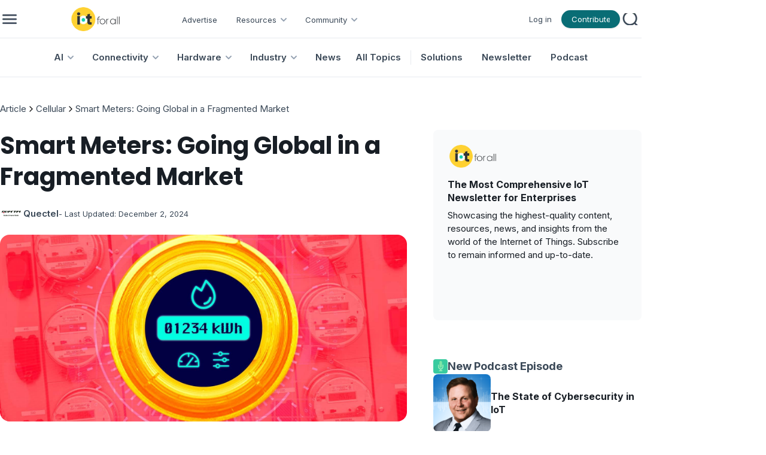

--- FILE ---
content_type: text/html; charset=utf-8
request_url: https://www.iotforall.com/smart-meters-are-going-global
body_size: 19940
content:
<!DOCTYPE html><html lang="en"><head><meta charSet="utf-8"/><meta name="viewport" content="minimum-scale=1, initial-scale=1, width=device-width, user-scalable=no"/><link rel="shortcut icon" href="/favicon.ico"/><link rel="icon" type="image/x-icon" href="/favicon.ico"/><title>Smart Meters: Going Global in a Fragmented Market | IoT For All</title><meta name="title" content="Smart Meters: Going Global in a Fragmented Market | IoT For All"/><meta name="robots" content="index, follow"/><meta name="description"/><meta name="keywords"/><meta property="og:type" content="article"/><meta property="og:url" content="https://www.iotforall.com/smart-meters-are-going-global"/><meta property="og:title" content="Smart Meters: Going Global in a Fragmented Market | IoT For All"/><meta property="og:description"/><meta property="og:image" content="https://cdn.ai-forall.com/ifa_dev_media/How_smart_meters_are_going_global_in_a_fragmented_market_1_40f8790a5e.jpg"/><meta property="og:image:width" content="1200"/><meta property="og:image:height" content="630"/><meta property="og:image:alt" content="Smart Meters: Going Global in a Fragmented Market"/><meta property="og:site_name" content="IoT For All"/><meta name="twitter:card" content="summary_large_image"/><meta name="twitter:site" content="@iotforall"/><meta name="twitter:creator" content="@iotforall"/><meta name="next-head-count" content="21"/><link rel="preload" href="/_next/static/media/8e9860b6e62d6359-s.p.woff2" as="font" type="font/woff2" crossorigin="anonymous" data-next-font="size-adjust"/><link rel="preload" href="/_next/static/media/fe0777f1195381cb-s.p.woff2" as="font" type="font/woff2" crossorigin="anonymous" data-next-font="size-adjust"/><link rel="preload" href="/_next/static/media/f10b8e9d91f3edcb-s.p.woff2" as="font" type="font/woff2" crossorigin="anonymous" data-next-font="size-adjust"/><link rel="preload" href="/_next/static/media/c3bc380753a8436c-s.p.woff2" as="font" type="font/woff2" crossorigin="anonymous" data-next-font="size-adjust"/><link rel="preload" href="/_next/static/media/a1386beebedccca4-s.p.woff2" as="font" type="font/woff2" crossorigin="anonymous" data-next-font="size-adjust"/><link rel="preload" href="/_next/static/css/54b99e6668e020db.css" as="style"/><link rel="stylesheet" href="/_next/static/css/54b99e6668e020db.css" data-n-g=""/><link rel="preload" href="/_next/static/css/b3978854f0c31dac.css" as="style"/><link rel="stylesheet" href="/_next/static/css/b3978854f0c31dac.css" data-n-p=""/><noscript data-n-css=""></noscript><script defer="" nomodule="" src="/_next/static/chunks/polyfills-42372ed130431b0a.js"></script><script src="/_next/static/chunks/webpack-40606fd63efeada9.js" defer=""></script><script src="/_next/static/chunks/framework-945b357d4a851f4b.js" defer=""></script><script src="/_next/static/chunks/main-883f67c16209feee.js" defer=""></script><script src="/_next/static/chunks/pages/_app-7ba4737a00305c64.js" defer=""></script><script src="/_next/static/chunks/1314-0cd1e2f0d85a2be7.js" defer=""></script><script src="/_next/static/chunks/4540-9157d0f5d8b1ec05.js" defer=""></script><script src="/_next/static/chunks/pages/%5Bpost%5D-8c2fe36f6239359a.js" defer=""></script><script src="/_next/static/zp9Za66uSwSwwEeGCKkbx/_buildManifest.js" defer=""></script><script src="/_next/static/zp9Za66uSwSwwEeGCKkbx/_ssgManifest.js" defer=""></script></head><body><div id="__next"><style data-mantine-styles="true">:root{--mantine-font-family: '__Inter_aecca3', '__Inter_Fallback_aecca3';--mantine-font-family-headings: '__Poppins_421040', '__Poppins_Fallback_421040';--mantine-primary-color-filled: var(--mantine-color-brand-filled);--mantine-primary-color-filled-hover: var(--mantine-color-brand-filled-hover);--mantine-primary-color-light: var(--mantine-color-brand-light);--mantine-primary-color-light-hover: var(--mantine-color-brand-light-hover);--mantine-primary-color-light-color: var(--mantine-color-brand-light-color);--mantine-breakpoint-xs: 30em;--mantine-breakpoint-md: 64em;--mantine-breakpoint-lg: 74em;--mantine-breakpoint-xl: 90em;--mantine-primary-color-0: var(--mantine-color-brand-0);--mantine-primary-color-1: var(--mantine-color-brand-1);--mantine-primary-color-2: var(--mantine-color-brand-2);--mantine-primary-color-3: var(--mantine-color-brand-3);--mantine-primary-color-4: var(--mantine-color-brand-4);--mantine-primary-color-5: var(--mantine-color-brand-5);--mantine-primary-color-6: var(--mantine-color-brand-6);--mantine-primary-color-7: var(--mantine-color-brand-7);--mantine-primary-color-8: var(--mantine-color-brand-8);--mantine-primary-color-9: var(--mantine-color-brand-9);--mantine-color-article-0: #95DFFF;--mantine-color-article-1: #6BD3FF;--mantine-color-article-2: #4ABBEC;--mantine-color-article-3: #95DFFF;--mantine-color-article-4: #6BD3FF;--mantine-color-article-5: #4ABBEC;--mantine-color-article-6: #95DFFF;--mantine-color-article-7: #6BD3FF;--mantine-color-article-8: #4ABBEC;--mantine-color-article-9: #95DFFF;--mantine-color-base-0: #F9FAFB;--mantine-color-base-1: #F3F5F6;--mantine-color-base-2: #E7EAEF;--mantine-color-base-3: #95A2B2;--mantine-color-base-4: #67798E;--mantine-color-base-5: #495A6E;--mantine-color-base-6: #394756;--mantine-color-base-7: #181E25;--mantine-color-base-8: #F9FAFB;--mantine-color-base-9: #F3F5F6;--mantine-color-brand-0: #1396A0;--mantine-color-brand-1: #0D838C;--mantine-color-brand-2: #096D75;--mantine-color-brand-3: #1396A0;--mantine-color-brand-4: #0D838C;--mantine-color-brand-5: #096D75;--mantine-color-brand-6: #1396A0;--mantine-color-brand-7: #0D838C;--mantine-color-brand-8: #096D75;--mantine-color-brand-9: #1396A0;--mantine-color-news-0: #CCF4E9;--mantine-color-news-1: #86E9E4;--mantine-color-news-2: #65D6D1;--mantine-color-news-3: #CCF4E9;--mantine-color-news-4: #86E9E4;--mantine-color-news-5: #65D6D1;--mantine-color-news-6: #CCF4E9;--mantine-color-news-7: #86E9E4;--mantine-color-news-8: #65D6D1;--mantine-color-news-9: #CCF4E9;}:root[data-mantine-color-scheme="dark"]{--mantine-color-anchor: var(--mantine-color-brand-4);--mantine-color-article-text: var(--mantine-color-article-4);--mantine-color-article-filled: var(--mantine-color-article-8);--mantine-color-article-filled-hover: var(--mantine-color-article-9);--mantine-color-article-light: rgba(149, 223, 255, 0.15);--mantine-color-article-light-hover: rgba(149, 223, 255, 0.2);--mantine-color-article-light-color: var(--mantine-color-article-3);--mantine-color-article-outline: var(--mantine-color-article-4);--mantine-color-article-outline-hover: rgba(107, 211, 255, 0.05);--mantine-color-base-text: var(--mantine-color-base-4);--mantine-color-base-filled: var(--mantine-color-base-8);--mantine-color-base-filled-hover: var(--mantine-color-base-9);--mantine-color-base-light: rgba(57, 71, 86, 0.15);--mantine-color-base-light-hover: rgba(57, 71, 86, 0.2);--mantine-color-base-light-color: var(--mantine-color-base-3);--mantine-color-base-outline: var(--mantine-color-base-4);--mantine-color-base-outline-hover: rgba(103, 121, 142, 0.05);--mantine-color-brand-text: var(--mantine-color-brand-4);--mantine-color-brand-filled: var(--mantine-color-brand-8);--mantine-color-brand-filled-hover: var(--mantine-color-brand-9);--mantine-color-brand-light: rgba(19, 150, 160, 0.15);--mantine-color-brand-light-hover: rgba(19, 150, 160, 0.2);--mantine-color-brand-light-color: var(--mantine-color-brand-3);--mantine-color-brand-outline: var(--mantine-color-brand-4);--mantine-color-brand-outline-hover: rgba(13, 131, 140, 0.05);--mantine-color-news-text: var(--mantine-color-news-4);--mantine-color-news-filled: var(--mantine-color-news-8);--mantine-color-news-filled-hover: var(--mantine-color-news-9);--mantine-color-news-light: rgba(204, 244, 233, 0.15);--mantine-color-news-light-hover: rgba(204, 244, 233, 0.2);--mantine-color-news-light-color: var(--mantine-color-news-3);--mantine-color-news-outline: var(--mantine-color-news-4);--mantine-color-news-outline-hover: rgba(134, 233, 228, 0.05);}:root[data-mantine-color-scheme="light"]{--mantine-color-anchor: var(--mantine-color-brand-6);--mantine-color-article-text: var(--mantine-color-article-filled);--mantine-color-article-filled: var(--mantine-color-article-6);--mantine-color-article-filled-hover: var(--mantine-color-article-7);--mantine-color-article-light: rgba(149, 223, 255, 0.1);--mantine-color-article-light-hover: rgba(149, 223, 255, 0.12);--mantine-color-article-light-color: var(--mantine-color-article-6);--mantine-color-article-outline: var(--mantine-color-article-6);--mantine-color-article-outline-hover: rgba(149, 223, 255, 0.05);--mantine-color-base-text: var(--mantine-color-base-filled);--mantine-color-base-filled: var(--mantine-color-base-6);--mantine-color-base-filled-hover: var(--mantine-color-base-7);--mantine-color-base-light: rgba(57, 71, 86, 0.1);--mantine-color-base-light-hover: rgba(57, 71, 86, 0.12);--mantine-color-base-light-color: var(--mantine-color-base-6);--mantine-color-base-outline: var(--mantine-color-base-6);--mantine-color-base-outline-hover: rgba(57, 71, 86, 0.05);--mantine-color-brand-text: var(--mantine-color-brand-filled);--mantine-color-brand-filled: var(--mantine-color-brand-6);--mantine-color-brand-filled-hover: var(--mantine-color-brand-7);--mantine-color-brand-light: rgba(19, 150, 160, 0.1);--mantine-color-brand-light-hover: rgba(19, 150, 160, 0.12);--mantine-color-brand-light-color: var(--mantine-color-brand-6);--mantine-color-brand-outline: var(--mantine-color-brand-6);--mantine-color-brand-outline-hover: rgba(19, 150, 160, 0.05);--mantine-color-news-text: var(--mantine-color-news-filled);--mantine-color-news-filled: var(--mantine-color-news-6);--mantine-color-news-filled-hover: var(--mantine-color-news-7);--mantine-color-news-light: rgba(204, 244, 233, 0.1);--mantine-color-news-light-hover: rgba(204, 244, 233, 0.12);--mantine-color-news-light-color: var(--mantine-color-news-6);--mantine-color-news-outline: var(--mantine-color-news-6);--mantine-color-news-outline-hover: rgba(204, 244, 233, 0.05);}</style><style data-mantine-styles="classes">@media (max-width: 29.99375em) {.mantine-visible-from-xs {display: none !important;}}@media (min-width: 30em) {.mantine-hidden-from-xs {display: none !important;}}@media (max-width: 47.99375em) {.mantine-visible-from-sm {display: none !important;}}@media (min-width: 48em) {.mantine-hidden-from-sm {display: none !important;}}@media (max-width: 63.99375em) {.mantine-visible-from-md {display: none !important;}}@media (min-width: 64em) {.mantine-hidden-from-md {display: none !important;}}@media (max-width: 73.99375em) {.mantine-visible-from-lg {display: none !important;}}@media (min-width: 74em) {.mantine-hidden-from-lg {display: none !important;}}@media (max-width: 89.99375em) {.mantine-visible-from-xl {display: none !important;}}@media (min-width: 90em) {.mantine-hidden-from-xl {display: none !important;}}</style><div class="" id="no-sidebar-layout"><div style="background-color:#FFFFFF;position:sticky;top:0;z-index:4" class="mantine-visible-from-md" id="header-desktop"><div style="--container-size:calc(67rem * var(--mantine-scale));height:calc(4rem * var(--mantine-scale))" class="m_7485cace mantine-Container-root" data-size="lg"><div style="border-bottom:1px solid #E7EAEF;align-items:center;justify-content:space-between;padding-inline:calc(0.75rem * var(--mantine-scale));height:100%" class="m_8bffd616 mantine-Flex-root __m__-R2mjfm"><div style="gap:calc(1rem * var(--mantine-scale));align-items:center" class="m_8bffd616 mantine-Flex-root __m__-Rdmmjfm"><img alt="burger" loading="lazy" width="24" height="24" decoding="async" data-nimg="1" class="Global_hover-object__Vdn2z m_9e117634 mantine-Image-root" style="color:transparent" srcSet="/_next/image?url=%2F_next%2Fstatic%2Fmedia%2Fburger.85155c63.png&amp;w=32&amp;q=75 1x, /_next/image?url=%2F_next%2Fstatic%2Fmedia%2Fburger.85155c63.png&amp;w=48&amp;q=75 2x" src="/_next/image?url=%2F_next%2Fstatic%2Fmedia%2Fburger.85155c63.png&amp;w=48&amp;q=75"/><a href="/"><img alt="logo" loading="lazy" width="195" height="40" decoding="async" data-nimg="1" class="m_9e117634 mantine-Image-root" style="color:transparent;object-fit:contain" srcSet="/_next/image?url=%2F_next%2Fstatic%2Fmedia%2Flogo.751f94ab.png&amp;w=256&amp;q=75 1x, /_next/image?url=%2F_next%2Fstatic%2Fmedia%2Flogo.751f94ab.png&amp;w=640&amp;q=75 2x" src="/_next/image?url=%2F_next%2Fstatic%2Fmedia%2Flogo.751f94ab.png&amp;w=640&amp;q=75"/></a><div style="gap:0rem;align-items:center;margin-top:calc(0.125rem * var(--mantine-scale))" class="m_8bffd616 mantine-Flex-root __m__-R7ddmmjfm"><div class=""><a class="AppShell_header-link-2__ps207" color="#394756" href="/advertise">Advertise</a></div><div class="" aria-haspopup="menu" aria-expanded="false" aria-controls="mantine-R1bfddmmjfm-dropdown" id="mantine-R1bfddmmjfm-target"><div style="gap:calc(0.25rem * var(--mantine-scale));align-items:center;flex-direction:row;padding-left:calc(1rem * var(--mantine-scale));padding-right:calc(0.5rem * var(--mantine-scale))" class="m_8bffd616 mantine-Flex-root __m__-R2nbfddmmjfm"><p class="Font_icaption__b_n4I" color="#394756">Resources</p><img alt="chevron" loading="lazy" width="24" height="24" decoding="async" data-nimg="1" class="m_9e117634 mantine-Image-root" style="color:transparent" src="/_next/static/media/chevrondown.9a57414d.svg"/></div></div><div class="" aria-haspopup="menu" aria-expanded="false" aria-controls="mantine-R1rfddmmjfm-dropdown" id="mantine-R1rfddmmjfm-target"><div style="gap:calc(0.25rem * var(--mantine-scale));align-items:center;flex-direction:row;padding-left:calc(1rem * var(--mantine-scale));padding-right:calc(0.5rem * var(--mantine-scale))" class="m_8bffd616 mantine-Flex-root __m__-R2nrfddmmjfm"><p class="Font_icaption__b_n4I" color="#394756">Community</p><img alt="chevron" loading="lazy" width="24" height="24" decoding="async" data-nimg="1" class="m_9e117634 mantine-Image-root" style="color:transparent" src="/_next/static/media/chevrondown.9a57414d.svg"/></div></div></div></div><div style="gap:calc(1rem * var(--mantine-scale));align-items:center;justify-content:flex-end" class="m_8bffd616 mantine-Flex-root __m__-Rlmmjfm"><div style="--group-gap:var(--mantine-spacing-md);--group-align:center;--group-justify:flex-start;--group-wrap:wrap" class="m_4081bf90 mantine-Group-root"><div class=""><a class="AppShell_header-link-2__ps207" color="#394756" href="/login">Log in</a></div><a style="padding-left:16px;padding-right:16px;padding-top:6px;padding-bottom:6px;--button-radius:calc(6.25rem * var(--mantine-scale));--button-bg:#096D75;--button-hover:rgba(8, 98, 105, 1);--button-color:var(--mantine-color-white);--button-bd:calc(0.0625rem * var(--mantine-scale)) solid transparent;max-width:calc(6.125rem * var(--mantine-scale));max-height:calc(1.875rem * var(--mantine-scale))" class="mantine-focus-auto mantine-active Global_button__6CeLS m_77c9d27d mantine-Button-root m_87cf2631 mantine-UnstyledButton-root" href="/contribute"><span class="m_80f1301b mantine-Button-inner"><span style="color:#ffffff" class="Font_icaption__b_n4I m_811560b9 mantine-Button-label">Contribute</span></span></a></div><button style="--ai-size:calc(2.25rem * var(--mantine-scale));--ai-bg:transparent;--ai-hover:rgba(172, 183, 195, 0.12);--ai-color:#ACB7C3;--ai-bd:calc(0.0625rem * var(--mantine-scale)) solid transparent" class="mantine-focus-auto mantine-active m_8d3f4000 mantine-ActionIcon-root m_87cf2631 mantine-UnstyledButton-root" data-variant="subtle" type="button"><span class="m_8d3afb97 mantine-ActionIcon-icon"><img alt="search" loading="lazy" width="20" height="20" decoding="async" data-nimg="1" class="m_9e117634 mantine-Image-root" style="color:transparent" srcSet="/_next/image?url=%2F_next%2Fstatic%2Fmedia%2Fsearch.68af0488.png&amp;w=32&amp;q=75 1x, /_next/image?url=%2F_next%2Fstatic%2Fmedia%2Fsearch.68af0488.png&amp;w=48&amp;q=75 2x" src="/_next/image?url=%2F_next%2Fstatic%2Fmedia%2Fsearch.68af0488.png&amp;w=48&amp;q=75"/></span></button></div></div></div><div style="--container-size:calc(67rem * var(--mantine-scale))" class="m_7485cace mantine-Container-root" data-size="lg"><div style="border-bottom:1px solid #E7EAEF;align-items:center;justify-content:center;height:100%" class="m_8bffd616 mantine-Flex-root __m__-R2qjfm"><a class="AppShell_header-linkBox__RYkG3" aria-haspopup="menu" aria-expanded="false" aria-controls="mantine-R2dmqjfm-dropdown" id="mantine-R2dmqjfm-target" href="/topics/artificial-intelligence"><div style="gap:calc(0.25rem * var(--mantine-scale));align-items:center;flex-direction:row;padding-left:calc(1rem * var(--mantine-scale));padding-right:calc(0.5rem * var(--mantine-scale))" class="AppShell_dropdown-target__moynz m_8bffd616 mantine-Flex-root __m__-Rlidmqjfm"><p class="Font_ibody3bold__e09HI" color="#394756">AI</p><img alt="chevron" loading="lazy" width="24" height="24" decoding="async" data-nimg="1" class="m_9e117634 mantine-Image-root" style="color:transparent" src="/_next/static/media/chevrondown.9a57414d.svg"/></div></a><a class="AppShell_header-linkBox__RYkG3" aria-haspopup="menu" aria-expanded="false" aria-controls="mantine-R4dmqjfm-dropdown" id="mantine-R4dmqjfm-target" href="/topics/connectivity"><div style="gap:calc(0.25rem * var(--mantine-scale));align-items:center;flex-direction:row;padding-left:calc(1rem * var(--mantine-scale));padding-right:calc(0.5rem * var(--mantine-scale))" class="AppShell_dropdown-target__moynz m_8bffd616 mantine-Flex-root __m__-Rlkdmqjfm"><p class="Font_ibody3bold__e09HI" color="#394756">Connectivity</p><img alt="chevron" loading="lazy" width="24" height="24" decoding="async" data-nimg="1" class="m_9e117634 mantine-Image-root" style="color:transparent" src="/_next/static/media/chevrondown.9a57414d.svg"/></div></a><a class="AppShell_header-linkBox__RYkG3" aria-haspopup="menu" aria-expanded="false" aria-controls="mantine-R6dmqjfm-dropdown" id="mantine-R6dmqjfm-target" href="/topics/hardware"><div style="gap:calc(0.25rem * var(--mantine-scale));align-items:center;flex-direction:row;padding-left:calc(1rem * var(--mantine-scale));padding-right:calc(0.5rem * var(--mantine-scale))" class="AppShell_dropdown-target__moynz m_8bffd616 mantine-Flex-root __m__-Rlmdmqjfm"><p class="Font_ibody3bold__e09HI" color="#394756">Hardware</p><img alt="chevron" loading="lazy" width="24" height="24" decoding="async" data-nimg="1" class="m_9e117634 mantine-Image-root" style="color:transparent" src="/_next/static/media/chevrondown.9a57414d.svg"/></div></a><a class="AppShell_header-linkBox__RYkG3" aria-haspopup="menu" aria-expanded="false" aria-controls="mantine-R8dmqjfm-dropdown" id="mantine-R8dmqjfm-target" href="/topics/industry"><div style="gap:calc(0.25rem * var(--mantine-scale));align-items:center;flex-direction:row;padding-left:calc(1rem * var(--mantine-scale));padding-right:calc(0.5rem * var(--mantine-scale))" class="AppShell_dropdown-target__moynz m_8bffd616 mantine-Flex-root __m__-Rlodmqjfm"><p class="Font_ibody3bold__e09HI" color="#394756">Industry</p><img alt="chevron" loading="lazy" width="24" height="24" decoding="async" data-nimg="1" class="m_9e117634 mantine-Image-root" style="color:transparent" src="/_next/static/media/chevrondown.9a57414d.svg"/></div></a><a class="AppShell_header-linkBox__RYkG3" href="/topics/news"><div style="gap:calc(0.25rem * var(--mantine-scale));align-items:center;flex-direction:row;padding-left:calc(1rem * var(--mantine-scale));padding-right:calc(0.5rem * var(--mantine-scale))" class="AppShell_dropdown-target__moynz m_8bffd616 mantine-Flex-root __m__-Ralmqjfm"><p class="Font_ibody3bold__e09HI" color="#394756">News</p></div></a><a class="AppShell_header-linkBox__RYkG3" href="/topics"><div style="gap:calc(0.25rem * var(--mantine-scale));align-items:center;flex-direction:row;padding-left:calc(1rem * var(--mantine-scale));padding-right:calc(0.5rem * var(--mantine-scale))" class="AppShell_dropdown-target__moynz m_8bffd616 mantine-Flex-root __m__-Ratmqjfm"><p class="Font_ibody3bold__e09HI" color="#394756">All Topics</p></div></a><div style="border-left:1px solid #E7EAEF;height:24px;margin-left:8px" class=""></div><div class="AppShell_header-linkBox__RYkG3"><a class="AppShell_header-link__LspF1" target="_blank" href="https://marketplace.iotforall.com">Solutions</a></div><div class="AppShell_header-linkBox__RYkG3"><a class="AppShell_header-link__LspF1" target="_blank" href="https://newsletter.iotforall.com">Newsletter</a></div><div class="AppShell_header-linkBox__RYkG3"><a class="AppShell_header-link__LspF1" href="/podcast">Podcast</a></div></div></div></div><div class="mantine-hidden-from-md" id="header-mobile"><div class=""><div style="border-bottom:1px solid #E7EAEF;align-items:center;justify-content:space-between;margin-inline:calc(1rem * var(--mantine-scale));padding-block:calc(0.75rem * var(--mantine-scale))" class="m_8bffd616 mantine-Flex-root __m__-R2mlfm"><img alt="burger" loading="lazy" width="40" height="40" decoding="async" data-nimg="1" class="Global_hover-object__Vdn2z m_9e117634 mantine-Image-root" style="color:transparent" srcSet="/_next/image?url=%2F_next%2Fstatic%2Fmedia%2Fburger_mobile.c14d18b7.png&amp;w=48&amp;q=75 1x, /_next/image?url=%2F_next%2Fstatic%2Fmedia%2Fburger_mobile.c14d18b7.png&amp;w=96&amp;q=75 2x" src="/_next/image?url=%2F_next%2Fstatic%2Fmedia%2Fburger_mobile.c14d18b7.png&amp;w=96&amp;q=75"/><a href="/"><img alt="logo" loading="lazy" width="195" height="40" decoding="async" data-nimg="1" class="m_9e117634 mantine-Image-root" style="color:transparent;object-fit:contain;width:auto;height:calc(2.5rem * var(--mantine-scale))" srcSet="/_next/image?url=%2F_next%2Fstatic%2Fmedia%2Flogo.751f94ab.png&amp;w=256&amp;q=75 1x, /_next/image?url=%2F_next%2Fstatic%2Fmedia%2Flogo.751f94ab.png&amp;w=640&amp;q=75 2x" src="/_next/image?url=%2F_next%2Fstatic%2Fmedia%2Flogo.751f94ab.png&amp;w=640&amp;q=75"/></a><button style="--ai-size:calc(2.5rem * var(--mantine-scale));--ai-bg:transparent;--ai-hover:rgba(57, 71, 86, 0.12);--ai-color:#394756;--ai-bd:calc(0.0625rem * var(--mantine-scale)) solid transparent" class="mantine-focus-auto mantine-active m_8d3f4000 mantine-ActionIcon-root m_87cf2631 mantine-UnstyledButton-root" data-variant="subtle" type="button"><span class="m_8d3afb97 mantine-ActionIcon-icon"><svg xmlns="http://www.w3.org/2000/svg" width="28" height="28" viewBox="0 0 24 24" fill="none" stroke="currentColor" stroke-width="2" stroke-linecap="round" stroke-linejoin="round" class="tabler-icon tabler-icon-search "><path d="M10 10m-7 0a7 7 0 1 0 14 0a7 7 0 1 0 -14 0"></path><path d="M21 21l-6 -6"></path></svg></span></button></div></div></div><div class=""><div style="margin-bottom:calc(10rem * var(--mantine-scale))" class="" id="resource"><div class=""><div style="--container-size:calc(67rem * var(--mantine-scale))" class="m_7485cace mantine-Container-root" data-size="lg"><div style="gap:calc(1rem * var(--mantine-scale));align-items:center;justify-content:start;flex-wrap:wrap;flex-direction:row;margin-top:calc(2.625rem * var(--mantine-scale));margin-bottom:calc(1.5rem * var(--mantine-scale));width:95vw" class="m_8bffd616 mantine-Flex-root __m__-R5mmnfm"><div style="--bc-separator-margin:calc(0.25rem * var(--mantine-scale))" class="m_8b3717df mantine-Breadcrumbs-root" aria-label="breadcrumb"><div class="m_f678d540 mantine-Breadcrumbs-breadcrumb"><a style="text-decoration:none;color:#394756" class="mantine-focus-auto m_849cf0da Font_ibody3__IpXKZ m_b6d8b162 mantine-Text-root mantine-Anchor-root mantine-visible-from-sm" data-underline="hover" href="/">Article</a><a style="text-decoration:none;color:#394756" class="mantine-focus-auto m_849cf0da Font_ibody3__IpXKZ m_b6d8b162 mantine-Text-root mantine-Anchor-root mantine-hidden-from-sm" data-underline="hover" href="/">Article</a></div><div class="m_3b8f2208 mantine-Breadcrumbs-separator"><svg xmlns="http://www.w3.org/2000/svg" width="16" height="16" viewBox="0 0 24 24" fill="none" stroke="currentColor" stroke-width="2" stroke-linecap="round" stroke-linejoin="round" class="tabler-icon tabler-icon-chevron-right "><path d="M9 6l6 6l-6 6"></path></svg></div><div class="m_f678d540 mantine-Breadcrumbs-breadcrumb"><a style="text-decoration:none;color:#394756" class="mantine-focus-auto m_849cf0da Font_ibody3__IpXKZ m_b6d8b162 mantine-Text-root mantine-Anchor-root mantine-visible-from-sm" data-underline="hover" href="/topics/cellular">Cellular</a><a style="text-decoration:none;color:#394756" class="mantine-focus-auto m_849cf0da Font_ibody3__IpXKZ m_b6d8b162 mantine-Text-root mantine-Anchor-root mantine-hidden-from-sm" data-underline="hover" href="/topics/cellular">Cellular</a></div><div class="m_3b8f2208 mantine-Breadcrumbs-separator"><svg xmlns="http://www.w3.org/2000/svg" width="16" height="16" viewBox="0 0 24 24" fill="none" stroke="currentColor" stroke-width="2" stroke-linecap="round" stroke-linejoin="round" class="tabler-icon tabler-icon-chevron-right "><path d="M9 6l6 6l-6 6"></path></svg></div><div class="m_f678d540 mantine-Breadcrumbs-breadcrumb"><a style="text-decoration:none;color:#394756" class="mantine-focus-auto m_849cf0da Font_ibody3__IpXKZ m_b6d8b162 mantine-Text-root mantine-Anchor-root mantine-visible-from-sm" data-underline="hover" href="/smart-meters-are-going-global">Smart Meters: Going Global in a Fragmented Market</a><a style="text-decoration:none;color:#394756" class="mantine-focus-auto m_849cf0da Font_ibody3__IpXKZ m_b6d8b162 mantine-Text-root mantine-Anchor-root mantine-hidden-from-sm" data-underline="hover" href="/smart-meters-are-going-global">This Article</a></div></div></div></div></div><div class=""><div style="--container-size:calc(67rem * var(--mantine-scale))" class="m_7485cace mantine-Container-root" data-size="lg"><div style="gap:calc(2.5rem * var(--mantine-scale));flex-direction:row;margin-bottom:calc(2rem * var(--mantine-scale))" class="m_8bffd616 mantine-Flex-root __m__-Rdnmnfm"><div class="" id="page"><h1 style="--title-fw:var(--mantine-h1-font-weight);--title-lh:var(--mantine-h1-line-height);--title-fz:var(--mantine-h1-font-size)" class="Font_ih2__3j3Tf m_8a5d1357 mantine-Title-root mantine-visible-from-sm" data-order="1">Smart Meters: Going Global in a Fragmented Market</h1><p style="--title-fw:var(--mantine-h1-font-weight);--title-lh:var(--mantine-h1-line-height);--title-fz:var(--mantine-h1-font-size)" class="Font_ih3__ZELZS m_8a5d1357 mantine-Title-root mantine-hidden-from-sm" data-order="1">Smart Meters: Going Global in a Fragmented Market</p><a style="gap:calc(0.5rem * var(--mantine-scale));align-items:center;justify-content:start;flex-direction:row;margin-top:calc(1rem * var(--mantine-scale))" class="m_8bffd616 mantine-Flex-root __m__-R7bddnmnfm mantine-visible-from-sm" href="/community/writers/quectel" target="_blank"><div style="--avatar-size:calc(2.4375rem * var(--mantine-scale));--avatar-radius:var(--mantine-radius-xl)" class="m_f85678b6 mantine-Avatar-root"><img class="m_11f8ac07 mantine-Avatar-image" src="https://cdn.ai-forall.com/ifa_dev_media/Frame_3_8_8e916130d9.png" alt="avatar"/></div><a style="color:#394756" class="mantine-focus-auto Font_ibody3bold__e09HI m_b6d8b162 mantine-Text-root" href="/community/writers/quectel">Quectel</a><p style="color:#394756" class="mantine-focus-auto Font_icaption__b_n4I m_b6d8b162 mantine-Text-root">- Last Updated:<!-- --> <!-- -->December 2, 2024</p></a><div style="gap:calc(0.5rem * var(--mantine-scale));align-items:center;justify-content:start;flex-direction:row;margin-top:calc(1rem * var(--mantine-scale))" class="m_8bffd616 mantine-Flex-root __m__-R9bddnmnfm mantine-hidden-from-sm"><div style="--avatar-size:calc(2.4375rem * var(--mantine-scale));--avatar-radius:var(--mantine-radius-xl)" class="m_f85678b6 mantine-Avatar-root"><img class="m_11f8ac07 mantine-Avatar-image" src="https://cdn.ai-forall.com/ifa_dev_media/Frame_3_8_8e916130d9.png" alt="avatar"/></div><p style="color:#394756" class="mantine-focus-auto Font_ibody2bold__8CH_3 m_b6d8b162 mantine-Text-root">Quectel</p><p style="color:#394756" class="mantine-focus-auto Font_icaption__b_n4I m_b6d8b162 mantine-Text-root">- Last Updated:<!-- --> <!-- -->December 2, 2024</p></div><img style="--image-radius:calc(1rem * var(--mantine-scale));margin-top:calc(1rem * var(--mantine-scale));width:calc(42.5rem * var(--mantine-scale));height:calc(19.5rem * var(--mantine-scale))" class="m_9e117634 mantine-Image-root mantine-visible-from-md" src="https://cdn.ai-forall.com/ifa_dev_media/How_smart_meters_are_going_global_in_a_fragmented_market_1_40f8790a5e.jpg" alt="featured image"/><img style="--image-radius:calc(1rem * var(--mantine-scale));margin-top:calc(1rem * var(--mantine-scale));width:calc(48.125rem * var(--mantine-scale));height:calc(23.625rem * var(--mantine-scale))" class="m_9e117634 mantine-Image-root mantine-hidden-from-md mantine-visible-from-sm" src="https://cdn.ai-forall.com/ifa_dev_media/How_smart_meters_are_going_global_in_a_fragmented_market_1_40f8790a5e.jpg" alt="featured image"/><img style="--image-radius:calc(1rem * var(--mantine-scale));margin-top:calc(1rem * var(--mantine-scale));width:calc(23.875rem * var(--mantine-scale));max-width:100%;height:calc(15.75rem * var(--mantine-scale))" class="m_9e117634 mantine-Image-root mantine-hidden-from-sm" src="https://cdn.ai-forall.com/ifa_dev_media/How_smart_meters_are_going_global_in_a_fragmented_market_1_40f8790a5e.jpg" alt="featured image"/><div style="gap:calc(1rem * var(--mantine-scale));align-items:start;justify-content:start;flex-direction:row;margin-top:calc(1rem * var(--mantine-scale))" class="m_8bffd616 mantine-Flex-root __m__-Rhbddnmnfm mantine-visible-from-sm"><button style="--ai-size:calc(1.5rem * var(--mantine-scale));--ai-radius:var(--mantine-radius-xl);--ai-bg:#F3F5F6;--ai-hover:rgba(219, 221, 221, 1);--ai-color:var(--mantine-color-white);--ai-bd:calc(0.0625rem * var(--mantine-scale)) solid transparent" class="mantine-focus-auto mantine-active m_8d3f4000 mantine-ActionIcon-root m_87cf2631 mantine-UnstyledButton-root" type="button"><span class="m_8d3afb97 mantine-ActionIcon-icon"><img alt="website icon" loading="lazy" width="24" height="24" decoding="async" data-nimg="1" class="m_9e117634 mantine-Image-root" style="color:#394756" srcSet="/_next/image?url=%2F_next%2Fstatic%2Fmedia%2Fwebsite.ce19ca29.png&amp;w=32&amp;q=75 1x, /_next/image?url=%2F_next%2Fstatic%2Fmedia%2Fwebsite.ce19ca29.png&amp;w=48&amp;q=75 2x" src="/_next/image?url=%2F_next%2Fstatic%2Fmedia%2Fwebsite.ce19ca29.png&amp;w=48&amp;q=75"/></span></button><button style="--ai-size:calc(1.5rem * var(--mantine-scale));--ai-radius:var(--mantine-radius-xl);--ai-bg:#F3F5F6;--ai-hover:rgba(219, 221, 221, 1);--ai-color:var(--mantine-color-white);--ai-bd:calc(0.0625rem * var(--mantine-scale)) solid transparent" class="mantine-focus-auto mantine-active m_8d3f4000 mantine-ActionIcon-root m_87cf2631 mantine-UnstyledButton-root" type="button"><span class="m_8d3afb97 mantine-ActionIcon-icon"><img alt="email icon" loading="lazy" width="24" height="24" decoding="async" data-nimg="1" class="m_9e117634 mantine-Image-root" style="color:#394756" srcSet="/_next/image?url=%2F_next%2Fstatic%2Fmedia%2Femail.fb3e920f.png&amp;w=32&amp;q=75 1x, /_next/image?url=%2F_next%2Fstatic%2Fmedia%2Femail.fb3e920f.png&amp;w=48&amp;q=75 2x" src="/_next/image?url=%2F_next%2Fstatic%2Fmedia%2Femail.fb3e920f.png&amp;w=48&amp;q=75"/></span></button><button style="--ai-size:calc(1.5rem * var(--mantine-scale));--ai-radius:var(--mantine-radius-xl);--ai-bg:#F3F5F6;--ai-hover:rgba(219, 221, 221, 1);--ai-color:var(--mantine-color-white);--ai-bd:calc(0.0625rem * var(--mantine-scale)) solid transparent" class="mantine-focus-auto mantine-active m_8d3f4000 mantine-ActionIcon-root m_87cf2631 mantine-UnstyledButton-root" type="button"><span class="m_8d3afb97 mantine-ActionIcon-icon"><img alt="facebook icon" loading="lazy" width="24" height="24" decoding="async" data-nimg="1" class="m_9e117634 mantine-Image-root" style="color:#394756" srcSet="/_next/image?url=%2F_next%2Fstatic%2Fmedia%2Ffacebook.b043ef52.png&amp;w=32&amp;q=75 1x, /_next/image?url=%2F_next%2Fstatic%2Fmedia%2Ffacebook.b043ef52.png&amp;w=48&amp;q=75 2x" src="/_next/image?url=%2F_next%2Fstatic%2Fmedia%2Ffacebook.b043ef52.png&amp;w=48&amp;q=75"/></span></button><button style="--ai-size:calc(1.5rem * var(--mantine-scale));--ai-radius:var(--mantine-radius-xl);--ai-bg:#F3F5F6;--ai-hover:rgba(219, 221, 221, 1);--ai-color:var(--mantine-color-white);--ai-bd:calc(0.0625rem * var(--mantine-scale)) solid transparent" class="mantine-focus-auto mantine-active m_8d3f4000 mantine-ActionIcon-root m_87cf2631 mantine-UnstyledButton-root" type="button"><span class="m_8d3afb97 mantine-ActionIcon-icon"><img alt="linkedin icon" loading="lazy" width="24" height="24" decoding="async" data-nimg="1" class="m_9e117634 mantine-Image-root" style="color:#394756" srcSet="/_next/image?url=%2F_next%2Fstatic%2Fmedia%2Flinkedin.94939feb.png&amp;w=32&amp;q=75 1x, /_next/image?url=%2F_next%2Fstatic%2Fmedia%2Flinkedin.94939feb.png&amp;w=48&amp;q=75 2x" src="/_next/image?url=%2F_next%2Fstatic%2Fmedia%2Flinkedin.94939feb.png&amp;w=48&amp;q=75"/></span></button><button style="--ai-size:calc(1.5rem * var(--mantine-scale));--ai-radius:var(--mantine-radius-xl);--ai-bg:#F3F5F6;--ai-hover:rgba(219, 221, 221, 1);--ai-color:var(--mantine-color-white);--ai-bd:calc(0.0625rem * var(--mantine-scale)) solid transparent" class="mantine-focus-auto mantine-active m_8d3f4000 mantine-ActionIcon-root m_87cf2631 mantine-UnstyledButton-root" type="button"><span class="m_8d3afb97 mantine-ActionIcon-icon"><img alt="twitter icon" loading="lazy" width="24" height="24" decoding="async" data-nimg="1" class="m_9e117634 mantine-Image-root" style="color:#394756" srcSet="/_next/image?url=%2F_next%2Fstatic%2Fmedia%2Ftwitter.4384c723.png&amp;w=32&amp;q=75 1x, /_next/image?url=%2F_next%2Fstatic%2Fmedia%2Ftwitter.4384c723.png&amp;w=48&amp;q=75 2x" src="/_next/image?url=%2F_next%2Fstatic%2Fmedia%2Ftwitter.4384c723.png&amp;w=48&amp;q=75"/></span></button></div><div style="gap:calc(1rem * var(--mantine-scale));align-items:start;justify-content:start;flex-direction:row;margin-top:calc(1rem * var(--mantine-scale))" class="m_8bffd616 mantine-Flex-root __m__-Rjbddnmnfm mantine-hidden-from-sm"><button style="--ai-size:calc(2.5rem * var(--mantine-scale));--ai-radius:var(--mantine-radius-xl);--ai-bg:#F3F5F6;--ai-hover:rgba(219, 221, 221, 1);--ai-color:var(--mantine-color-white);--ai-bd:calc(0.0625rem * var(--mantine-scale)) solid transparent" class="mantine-focus-auto mantine-active m_8d3f4000 mantine-ActionIcon-root m_87cf2631 mantine-UnstyledButton-root" type="button"><span class="m_8d3afb97 mantine-ActionIcon-icon"><img alt="website icon" loading="lazy" width="40" height="40" decoding="async" data-nimg="1" class="m_9e117634 mantine-Image-root" style="color:#394756" srcSet="/_next/image?url=%2F_next%2Fstatic%2Fmedia%2Fwebsite.ce19ca29.png&amp;w=48&amp;q=75 1x, /_next/image?url=%2F_next%2Fstatic%2Fmedia%2Fwebsite.ce19ca29.png&amp;w=96&amp;q=75 2x" src="/_next/image?url=%2F_next%2Fstatic%2Fmedia%2Fwebsite.ce19ca29.png&amp;w=96&amp;q=75"/></span></button><button style="--ai-size:calc(2.5rem * var(--mantine-scale));--ai-radius:var(--mantine-radius-xl);--ai-bg:#F3F5F6;--ai-hover:rgba(219, 221, 221, 1);--ai-color:var(--mantine-color-white);--ai-bd:calc(0.0625rem * var(--mantine-scale)) solid transparent" class="mantine-focus-auto mantine-active m_8d3f4000 mantine-ActionIcon-root m_87cf2631 mantine-UnstyledButton-root" type="button"><span class="m_8d3afb97 mantine-ActionIcon-icon"><img alt="email icon" loading="lazy" width="40" height="40" decoding="async" data-nimg="1" class="m_9e117634 mantine-Image-root" style="color:#394756" srcSet="/_next/image?url=%2F_next%2Fstatic%2Fmedia%2Femail.fb3e920f.png&amp;w=48&amp;q=75 1x, /_next/image?url=%2F_next%2Fstatic%2Fmedia%2Femail.fb3e920f.png&amp;w=96&amp;q=75 2x" src="/_next/image?url=%2F_next%2Fstatic%2Fmedia%2Femail.fb3e920f.png&amp;w=96&amp;q=75"/></span></button><button style="--ai-size:calc(2.5rem * var(--mantine-scale));--ai-radius:var(--mantine-radius-xl);--ai-bg:#F3F5F6;--ai-hover:rgba(219, 221, 221, 1);--ai-color:var(--mantine-color-white);--ai-bd:calc(0.0625rem * var(--mantine-scale)) solid transparent" class="mantine-focus-auto mantine-active m_8d3f4000 mantine-ActionIcon-root m_87cf2631 mantine-UnstyledButton-root" type="button"><span class="m_8d3afb97 mantine-ActionIcon-icon"><img alt="facebook icon" loading="lazy" width="40" height="40" decoding="async" data-nimg="1" class="m_9e117634 mantine-Image-root" style="color:#394756" srcSet="/_next/image?url=%2F_next%2Fstatic%2Fmedia%2Ffacebook.b043ef52.png&amp;w=48&amp;q=75 1x, /_next/image?url=%2F_next%2Fstatic%2Fmedia%2Ffacebook.b043ef52.png&amp;w=96&amp;q=75 2x" src="/_next/image?url=%2F_next%2Fstatic%2Fmedia%2Ffacebook.b043ef52.png&amp;w=96&amp;q=75"/></span></button><button style="--ai-size:calc(2.5rem * var(--mantine-scale));--ai-radius:var(--mantine-radius-xl);--ai-bg:#F3F5F6;--ai-hover:rgba(219, 221, 221, 1);--ai-color:var(--mantine-color-white);--ai-bd:calc(0.0625rem * var(--mantine-scale)) solid transparent" class="mantine-focus-auto mantine-active m_8d3f4000 mantine-ActionIcon-root m_87cf2631 mantine-UnstyledButton-root" type="button"><span class="m_8d3afb97 mantine-ActionIcon-icon"><img alt="linkedin icon" loading="lazy" width="40" height="40" decoding="async" data-nimg="1" class="m_9e117634 mantine-Image-root" style="color:#394756" srcSet="/_next/image?url=%2F_next%2Fstatic%2Fmedia%2Flinkedin.94939feb.png&amp;w=48&amp;q=75 1x, /_next/image?url=%2F_next%2Fstatic%2Fmedia%2Flinkedin.94939feb.png&amp;w=96&amp;q=75 2x" src="/_next/image?url=%2F_next%2Fstatic%2Fmedia%2Flinkedin.94939feb.png&amp;w=96&amp;q=75"/></span></button><button style="--ai-size:calc(2.5rem * var(--mantine-scale));--ai-radius:var(--mantine-radius-xl);--ai-bg:#F3F5F6;--ai-hover:rgba(219, 221, 221, 1);--ai-color:var(--mantine-color-white);--ai-bd:calc(0.0625rem * var(--mantine-scale)) solid transparent" class="mantine-focus-auto mantine-active m_8d3f4000 mantine-ActionIcon-root m_87cf2631 mantine-UnstyledButton-root" type="button"><span class="m_8d3afb97 mantine-ActionIcon-icon"><img alt="twitter icon" loading="lazy" width="40" height="40" decoding="async" data-nimg="1" class="m_9e117634 mantine-Image-root" style="color:#394756" srcSet="/_next/image?url=%2F_next%2Fstatic%2Fmedia%2Ftwitter.4384c723.png&amp;w=48&amp;q=75 1x, /_next/image?url=%2F_next%2Fstatic%2Fmedia%2Ftwitter.4384c723.png&amp;w=96&amp;q=75 2x" src="/_next/image?url=%2F_next%2Fstatic%2Fmedia%2Ftwitter.4384c723.png&amp;w=96&amp;q=75"/></span></button></div><style data-mantine-styles="inline">.__m__-Rlbddnmnfm{max-width:100%;}@media(min-width: 48em){.__m__-Rlbddnmnfm{max-width:calc(43.5rem * var(--mantine-scale));}}@media(min-width: 64em){.__m__-Rlbddnmnfm{max-width:100%;}}</style><div style="margin-block:calc(2rem * var(--mantine-scale))" class="__m__-Rlbddnmnfm" id="copy"><p style="margin-bottom:calc(1rem * var(--mantine-scale));line-height:calc(1.875rem * var(--mantine-scale))" class="mantine-focus-auto Font_ibody2__YmHrs m_b6d8b162 mantine-Text-root">Smart meter deployments are high-volume activities and take time and resources to roll out. Typically, projects occur within countries’ boundaries because of the fragmented nature of the utility market along national lines. However, to achieve economies of scale, utility companies and metering service providers are looking to create standardized, global devices. </p>
<p style="margin-bottom:calc(1rem * var(--mantine-scale));line-height:calc(1.875rem * var(--mantine-scale))" class="mantine-focus-auto Font_ibody2__YmHrs m_b6d8b162 mantine-Text-root">These need to take account of both national utility regulations and communications regulations, making it impossible to manufacture a single, global device but allowing for regional variants to be created or for variants that can be easily configured for national usage. The metering device itself is just one of the challenges involved in smart meter roll-outs. By definition, a smart meter must be connected so it can transmit data, and therefore connectivity is a mission-critical requirement.</p>
<div><blockquote>&#x27;Although a range of connectivity options are available to serve smart meters, cellular low-power wide-area (LPWA) networks have a series of advantages&#x27; -Quectel</blockquote></div>
<style data-mantine-styles="inline">.__m__-R1tlbddnmnfm{margin-bottom:calc(1rem * var(--mantine-scale));}@media(min-width: 64em){.__m__-R1tlbddnmnfm{margin-bottom:calc(1.25rem * var(--mantine-scale));}}</style><h2 class="mantine-focus-auto Font_ih4__X2RG9 m_b6d8b162 mantine-Text-root __m__-R1tlbddnmnfm">Choice of Connections</h2>
<p style="margin-bottom:calc(1rem * var(--mantine-scale));line-height:calc(1.875rem * var(--mantine-scale))" class="mantine-focus-auto Font_ibody2__YmHrs m_b6d8b162 mantine-Text-root">There is no one correct answer to the question of which network technology to use to connect smart meters. This is because each deployment has different characteristics. The array of technologies used extends from the private radio mesh networks of the utility companies to low-power wide-area (LPWA) technologies such as <a style="text-decoration:none" class="mantine-focus-auto m_849cf0da m_b6d8b162 mantine-Text-root mantine-Anchor-root" data-underline="hover" target="_blank" href="https://www.iotforall.com/lorawan-scale-your-next-iot-use-case">LoRaWAN</a> and Sigfox and then on, all the way into the cellular market with narrowband-IoT (NB-IoT) and LTE-M. 2G cellular also exists and is still being used in many markets. Despite the disparity, metering organizations are looking to focus on a limited number of connectivity options, and NB-IoT and LTE-M are set to lead the cellular metering market. </p>
<p style="margin-bottom:calc(1rem * var(--mantine-scale));line-height:calc(1.875rem * var(--mantine-scale))" class="mantine-focus-auto Font_ibody2__YmHrs m_b6d8b162 mantine-Text-root">The connectivity decision is increasingly based on the cost, security, coverage, power usage, and the potential throughput of the connectivity. Each of these can cause deployments to succeed or fail and therefore must be carefully balanced against each other to create an optimal solution. From a coverage perspective, near total national coverage is necessary, so that meters in difficult locations such as underground in basements or plant rooms of large buildings can be reached. More than one connectivity solution may be required to achieve this nationally, so different versions of meters may be needed. This is sub-optimal from a cost, manufacturing, and operational perspective, but necessary for ensuring total coverage.</p>
<p style="margin-bottom:calc(1rem * var(--mantine-scale));line-height:calc(1.875rem * var(--mantine-scale))" class="mantine-focus-auto Font_ibody2__YmHrs m_b6d8b162 mantine-Text-root">Capacity is also becoming more of a priority as utility companies recognize that they will need to communicate more data, and that their partners will also increase traffic over meter connections. There is a fine balance between provisioning a solution with enough capacity to meet future needs and not spending excessively on capacity that isn’t required. Utility companies are carefully assessing what the operational landscape will look like in a decade and, accordingly, are specifying connectivity that enables them to scale up flexibly in the future.</p>
<p style="margin-bottom:calc(1rem * var(--mantine-scale));line-height:calc(1.875rem * var(--mantine-scale))" class="mantine-focus-auto Font_ibody2__YmHrs m_b6d8b162 mantine-Text-root">Another constraint is battery life. With lifespans of two decades or more, utility companies need meters that are power efficient.  A truck roll to replace a battery represents a cost that breaks the profitability of a service, so low-power solutions that enable data transmission are attractive.</p>
<style data-mantine-styles="inline">.__m__-R4dlbddnmnfm{margin-bottom:calc(1rem * var(--mantine-scale));}@media(min-width: 64em){.__m__-R4dlbddnmnfm{margin-bottom:calc(1.25rem * var(--mantine-scale));}}</style><h2 class="mantine-focus-auto Font_ih4__X2RG9 m_b6d8b162 mantine-Text-root __m__-R4dlbddnmnfm">Why Cellular?</h2>
<p style="margin-bottom:calc(1rem * var(--mantine-scale));line-height:calc(1.875rem * var(--mantine-scale))" class="mantine-focus-auto Font_ibody2__YmHrs m_b6d8b162 mantine-Text-root">In the past, every metering company that offered connected meters had<strong> </strong>its own proprietary radio frequency (RF) mesh to enable<strong> </strong>communications. While these solutions worked adequately, they required<strong> </strong>meter companies to build their own networks and dedicated equipment.</p>
<p style="margin-bottom:calc(1rem * var(--mantine-scale));line-height:calc(1.875rem * var(--mantine-scale))" class="mantine-focus-auto Font_ibody2__YmHrs m_b6d8b162 mantine-Text-root">With cellular data pricing coming down and the scale of metering projects going up, the cost of the module and the whole device with cellular connectivity is coming down. That makes it very attractive for metering deployments, especially because cellular connections come with built-in security, an important requirement given the potential for fraud in the utility sector. Although a range of connectivity options are available to serve smart meters, cellular low-power wide-area (LPWA) networks have a series of advantages to bring to smart meter deployments.</p>
<h3 style="margin-top:32px;margin-bottom:20px" class="mantine-focus-auto Font_ih5__q0utB m_b6d8b162 mantine-Text-root">#1: Connection</h3>
<p style="margin-bottom:calc(1rem * var(--mantine-scale));line-height:calc(1.875rem * var(--mantine-scale))" class="mantine-focus-auto Font_ibody2__YmHrs m_b6d8b162 mantine-Text-root">LPWA was included in the 3GPP standard Release 13 for the machine-to-machine type of communications (mMTC) where these devices don’t have to be connected all the time. This is particularly relevant to the metering space because these devices wake up only once in a while to report data. However, there are scenarios in which some devices communicate more frequently, such as in the case of an emergency or an anomaly. </p>
<h3 style="margin-top:32px;margin-bottom:20px" class="mantine-focus-auto Font_ih5__q0utB m_b6d8b162 mantine-Text-root">#2: Power Consumption</h3>
<p style="margin-bottom:calc(1rem * var(--mantine-scale));line-height:calc(1.875rem * var(--mantine-scale))" class="mantine-focus-auto Font_ibody2__YmHrs m_b6d8b162 mantine-Text-root">Power saving mode (PSM) and extended idle discontinuous reception (eiDRX) capability were put in place to get the best power out of the cellular connectivity. Power consumption has come down significantly to make 10,15, or 20-year deployments possible. These were not possible prior to the 3GPP Release 13 when PSM and eIDRX features didn’t exist with Cat-1 and above categories. </p>
<p style="margin-bottom:calc(1rem * var(--mantine-scale));line-height:calc(1.875rem * var(--mantine-scale))" class="mantine-focus-auto Font_ibody2__YmHrs m_b6d8b162 mantine-Text-root">Now, attractive chipsets and modules achieve power consumption that is as low as a microcontroller unit (MCU) can get. Thanks to the ubiquity of network coverage, security, and low-power usage, cellular is becoming the preferred connectivity mode for smart meters. There is a big effort from cellular carriers to encourage adoption because meters will become an additional revenue stream for them.</p>
<h3 style="margin-top:32px;margin-bottom:20px" class="mantine-focus-auto Font_ih5__q0utB m_b6d8b162 mantine-Text-root">#3: Range of Use</h3>
<p style="margin-bottom:calc(1rem * var(--mantine-scale));line-height:calc(1.875rem * var(--mantine-scale))" class="mantine-focus-auto Font_ibody2__YmHrs m_b6d8b162 mantine-Text-root">The investments being made in smart meter infrastructure set the scene for the meter to become an in-building and home hub for other appliances to enable data transmission and a range of applications. Smart meters can provide a service platform for appliances such as dishwashers, fridges, smoke detectors, and access control, many of which will become managed services. There is a clear intent among utility companies to play themselves into this arena, building on their smart metering infrastructure.</p>
<style data-mantine-styles="inline">.__m__-R9dlbddnmnfm{margin-bottom:calc(1rem * var(--mantine-scale));}@media(min-width: 64em){.__m__-R9dlbddnmnfm{margin-bottom:calc(1.25rem * var(--mantine-scale));}}</style><h2 class="mantine-focus-auto Font_ih4__X2RG9 m_b6d8b162 mantine-Text-root __m__-R9dlbddnmnfm">Prioritizing Network &amp; Power</h2>
<p style="margin-bottom:calc(1rem * var(--mantine-scale));line-height:calc(1.875rem * var(--mantine-scale))" class="mantine-focus-auto Font_ibody2__YmHrs m_b6d8b162 mantine-Text-root">Metering companies will need to have the additional network capacity and battery power available to support other partners’ business cases. This is why specifying a powerful module is such an important strategic move. Failure to select modules that don’t offer low-cost, low-power and long-life attributes can mean smart meters will not be able to support additional services and new revenue opportunities are lost. The only other alternative then is a costly upgrade cycle to replace or improve the existing deployed base of smart meters. Few business cases can withstand that so, to be future-ready, a module with all of the capabilities set out above is a prerequisite.</p></div></div><div class="mantine-visible-from-md" id="sidebar"><div style="--paper-radius:calc(0.5rem * var(--mantine-scale));padding:calc(1.5rem * var(--mantine-scale));background:#F9FAFB" class="m_1b7284a3 mantine-Paper-root" data-with-border="true" id="signup"><img alt="logo" loading="lazy" width="85" height="40" decoding="async" data-nimg="1" class="m_9e117634 mantine-Image-root" style="color:transparent;object-fit:contain;width:calc(5.3125rem * var(--mantine-scale));height:calc(2.5rem * var(--mantine-scale))" srcSet="/_next/image?url=%2F_next%2Fstatic%2Fmedia%2Flogo.751f94ab.png&amp;w=96&amp;q=75 1x, /_next/image?url=%2F_next%2Fstatic%2Fmedia%2Flogo.751f94ab.png&amp;w=256&amp;q=75 2x" src="/_next/image?url=%2F_next%2Fstatic%2Fmedia%2Flogo.751f94ab.png&amp;w=256&amp;q=75"/><p style="margin-top:calc(1rem * var(--mantine-scale))" class="mantine-focus-auto Font_ih7bold__NPQPR m_b6d8b162 mantine-Text-root">The Most Comprehensive IoT Newsletter for Enterprises</p><p style="margin-top:calc(0.5rem * var(--mantine-scale));margin-bottom:calc(1rem * var(--mantine-scale))" class="mantine-focus-auto Font_ibody3__IpXKZ m_b6d8b162 mantine-Text-root">Showcasing the highest-quality content, resources, news, and insights from the world of the Internet of Things. Subscribe to remain informed and up-to-date.</p><div class=""><iframe src="https://embeds.beehiiv.com/d9c4d842-a90a-4f34-9eba-f4d19cecf8c2?slim=true" data-test-id="beehiiv-embed" height="52" frameborder="0" scrolling="no" style="margin: 0; border-radius: 0px !important; background-color: transparent;"></iframe></div></div><div style="gap:calc(1rem * var(--mantine-scale));flex-direction:column" class="m_8bffd616 mantine-Flex-root __m__-R5dddnmnfm"><div style="gap:calc(0.5rem * var(--mantine-scale));align-items:center;justify-content:start;flex-direction:row;margin-top:calc(4rem * var(--mantine-scale))" class="m_8bffd616 mantine-Flex-root __m__-R1mldddnmnfm"><img alt="resources square" loading="lazy" width="24" height="24" decoding="async" data-nimg="1" class="m_9e117634 mantine-Image-root" style="color:transparent;width:calc(1.5rem * var(--mantine-scale))" src="/_next/static/media/podcast-square.b6715580.svg"/><p style="color:#394756" class="mantine-focus-auto Font_ih6bold__n1BOb m_b6d8b162 mantine-Text-root">New Podcast Episode</p></div><div style="gap:calc(1rem * var(--mantine-scale));align-items:center;justify-content:start;flex-direction:row" class="Global_hover-object__Vdn2z m_8bffd616 mantine-Flex-root __m__-R2mldddnmnfm"><img style="--image-radius:calc(0.5rem * var(--mantine-scale));width:calc(6rem * var(--mantine-scale));height:calc(6rem * var(--mantine-scale))" class="m_9e117634 mantine-Image-root" src="https://cdn.ai-forall.com/ifa_dev_media/e391_cover_001b98d7c4.png" alt="related resource"/><h3 style="color:#181E25" class="mantine-focus-auto Font_ih7bold__NPQPR m_b6d8b162 mantine-Text-root">The State of Cybersecurity in IoT</h3></div></div><div style="gap:calc(0.5rem * var(--mantine-scale));align-items:center;justify-content:start;flex-direction:row;margin-top:calc(4rem * var(--mantine-scale))" class="m_8bffd616 mantine-Flex-root __m__-R7dddnmnfm"><img alt="resources square" loading="lazy" width="24" height="24" decoding="async" data-nimg="1" class="m_9e117634 mantine-Image-root" style="color:transparent;width:calc(1.5rem * var(--mantine-scale))" src="/_next/static/media/news-square.6ef04b21.svg"/><p style="color:#394756" class="mantine-focus-auto Font_ih6bold__n1BOb m_b6d8b162 mantine-Text-root">Related Articles</p></div><div style="gap:calc(1rem * var(--mantine-scale));flex-direction:column;margin-top:calc(1rem * var(--mantine-scale))" class="m_8bffd616 mantine-Flex-root __m__-R9dddnmnfm"><a style="gap:calc(1rem * var(--mantine-scale));align-items:center;justify-content:space-between;flex-direction:row" class="Global_hover-object__Vdn2z m_8bffd616 mantine-Flex-root __m__-R1mpdddnmnfm" href="/iot-smart-city-utility-management"><div style="gap:calc(0.5rem * var(--mantine-scale));flex-direction:column" class="m_8bffd616 mantine-Flex-root __m__-Rdlmpdddnmnfm"><h3 style="color:#181E25" class="mantine-focus-auto Font_ih7bold__NPQPR m_b6d8b162 mantine-Text-root">How AI &amp; IoT Are Transforming Utility Management in Smart Cities</h3><p style="color:#495A6E" class="mantine-focus-auto Font_icaption__b_n4I m_b6d8b162 mantine-Text-root">January 12, 2026</p></div><img style="--image-radius:calc(0.5rem * var(--mantine-scale));width:calc(7.375rem * var(--mantine-scale));height:calc(7.375rem * var(--mantine-scale))" class="m_9e117634 mantine-Image-root" src="https://cdn.ai-forall.com/ifa_dev_media/How_AI_and_Io_T_Are_Transforming_Utility_Management_in_Smart_Cities_ff0f43c4b9.png" alt="related resource"/></a><a style="gap:calc(1rem * var(--mantine-scale));align-items:center;justify-content:space-between;flex-direction:row" class="Global_hover-object__Vdn2z m_8bffd616 mantine-Flex-root __m__-R2mpdddnmnfm" href="/smart-cities-storage"><div style="gap:calc(0.5rem * var(--mantine-scale));flex-direction:column" class="m_8bffd616 mantine-Flex-root __m__-Rdmmpdddnmnfm"><h3 style="color:#181E25" class="mantine-focus-auto Font_ih7bold__NPQPR m_b6d8b162 mantine-Text-root">Building Smart Cities Starts with Smarter Storage</h3><p style="color:#495A6E" class="mantine-focus-auto Font_icaption__b_n4I m_b6d8b162 mantine-Text-root">December 30, 2025</p></div><img style="--image-radius:calc(0.5rem * var(--mantine-scale));width:calc(7.375rem * var(--mantine-scale));height:calc(7.375rem * var(--mantine-scale))" class="m_9e117634 mantine-Image-root" src="https://cdn.ai-forall.com/ifa_dev_media/Building_Smart_Cities_Starts_Smarter_Storage_4c48e6423f.jpg" alt="related resource"/></a><a style="gap:calc(1rem * var(--mantine-scale));align-items:center;justify-content:space-between;flex-direction:row" class="Global_hover-object__Vdn2z m_8bffd616 mantine-Flex-root __m__-R3mpdddnmnfm" href="/electricity-meters-iot"><div style="gap:calc(0.5rem * var(--mantine-scale));flex-direction:column" class="m_8bffd616 mantine-Flex-root __m__-Rdnmpdddnmnfm"><h3 style="color:#181E25" class="mantine-focus-auto Font_ih7bold__NPQPR m_b6d8b162 mantine-Text-root">Electricity Meters Demystified: A Technical Guide to Metering Technologies</h3><p style="color:#495A6E" class="mantine-focus-auto Font_icaption__b_n4I m_b6d8b162 mantine-Text-root">December 17, 2025</p></div><img style="--image-radius:calc(0.5rem * var(--mantine-scale));width:calc(7.375rem * var(--mantine-scale));height:calc(7.375rem * var(--mantine-scale))" class="m_9e117634 mantine-Image-root" src="https://cdn.ai-forall.com/ifa_dev_media/Electricity_Meters_Demystified_A_Technical_Guide_to_Metering_Technologies_5852977b8e.png" alt="related resource"/></a></div></div></div><div class=""><style data-mantine-styles="inline">.__m__-R5lnmnfm{padding-inline:calc(2.5rem * var(--mantine-scale));padding-block:calc(1.5rem * var(--mantine-scale));}@media(min-width: 64em){.__m__-R5lnmnfm{padding-inline:calc(5.25rem * var(--mantine-scale));padding-block:calc(2.5rem * var(--mantine-scale));}}</style><div style="--paper-radius:calc(0.5rem * var(--mantine-scale));background:#F9FAFB url(/_next/static/media/gethelp-bg-mobile.8c509343.png);background-size:contain;background-repeat:no-repeat;background-position:bottom;box-shadow:0px 4px 12px 0px rgba(41, 50, 61, 0.08), 0px 0px 1px 0px rgba(41, 50, 61, 0.32);margin-bottom:0rem" class="m_1b7284a3 mantine-Paper-root __m__-R5lnmnfm mantine-hidden-from-sm"><div style="gap:calc(0.5rem * var(--mantine-scale));align-items:start;justify-content:center;flex-direction:column" class="m_8bffd616 mantine-Flex-root __m__-R1dlnmnfm"><h3 class="mantine-focus-auto Font_ih4__X2RG9 m_b6d8b162 mantine-Text-root">Need Help Identifying the Right IoT Solution?</h3><p class="mantine-focus-auto Font_ibody2__YmHrs m_b6d8b162 mantine-Text-root">Our team of experts will help you find the perfect solution for your needs!</p><a style="padding:4px 16px;--button-radius:calc(6.25rem * var(--mantine-scale));--button-bg:#096D75;--button-hover:rgba(8, 98, 105, 1);--button-color:var(--mantine-color-white);--button-bd:calc(0.0625rem * var(--mantine-scale)) solid transparent" class="mantine-focus-auto mantine-active Global_button__6CeLS m_77c9d27d mantine-Button-root m_87cf2631 mantine-UnstyledButton-root" data-variant="filled" href="http://marketplace.iotforall.com/help-find-iot-solution"><span class="m_80f1301b mantine-Button-inner"><span style="color:#FFFFFF" class="Font_ibutton__x_bax m_811560b9 mantine-Button-label">Get Help</span></span></a></div></div></div><div style="display:block" class="" id="bottom"><div style="margin-top:calc(5rem * var(--mantine-scale))" class="mantine-hidden-from-md" id="related-solutions"><div style="gap:calc(1rem * var(--mantine-scale));align-items:center;justify-content:start;flex-direction:row" class="m_8bffd616 mantine-Flex-root __m__-Rddtnmnfm"><img alt="solution square" loading="lazy" width="24" height="24" decoding="async" data-nimg="1" class="m_9e117634 mantine-Image-root" style="color:transparent;width:calc(1.5rem * var(--mantine-scale))" src="/_next/static/media/solution-square-3.cc5efa7e.svg"/><p style="color:#394756" class="mantine-focus-auto Font_ih4__X2RG9 m_b6d8b162 mantine-Text-root">Related Solutions</p></div><style data-mantine-styles="inline">.__m__-Rldtnmnfm{--sg-spacing-x:calc(1rem * var(--mantine-scale));--sg-spacing-y:calc(1rem * var(--mantine-scale));--sg-cols:1;}@media(min-width: 48em){.__m__-Rldtnmnfm{--sg-cols:3;}}</style><div style="margin-top:calc(1rem * var(--mantine-scale))" class="m_2415a157 mantine-SimpleGrid-root __m__-Rldtnmnfm"><style data-mantine-styles="inline">.__m__-Rbdldtnmnfm{height:calc(27.375rem * var(--mantine-scale));}@media(min-width: 48em){.__m__-Rbdldtnmnfm{height:auto;}}</style><a style="--paper-radius:calc(0.5rem * var(--mantine-scale))" class="Card_card__HFfA2 m_e615b15f mantine-Card-root m_1b7284a3 mantine-Paper-root __m__-Rbdldtnmnfm" data-with-border="true" target="_blank" href="https://marketplace.iotforall.com/solution/milesight-energy-management-for-smart-buildings"><div style="margin-bottom:calc(1rem * var(--mantine-scale))" class="m_599a2148 mantine-Card-section mantine-visible-from-sm" data-first-section="true"><img style="object-fit:cover;object-position:center;width:100%;height:calc(8rem * var(--mantine-scale))" class="m_9e117634 mantine-Image-root" src="https://cdn.ai-forall.com/ifa_dev_media/Milesight_Energy_Management_for_Smart_Buildings_8726a08145.jpg" alt="Milesight Energy Management for Smart Buildings" width="249" height="128"/></div><img style="--image-radius:calc(0.5rem * var(--mantine-scale));margin-bottom:calc(1rem * var(--mantine-scale));width:100%;height:calc(11.25rem * var(--mantine-scale))" class="m_9e117634 mantine-Image-root mantine-hidden-from-sm" src="https://cdn.ai-forall.com/ifa_dev_media/Milesight_Energy_Management_for_Smart_Buildings_8726a08145.jpg" alt="Milesight Energy Management for Smart Buildings" width="249" height="128"/><div style="gap:calc(0.5rem * var(--mantine-scale));flex-direction:column" class="m_8bffd616 mantine-Flex-root __m__-Rtbdldtnmnfm"><div style="--badge-radius:calc(0.25rem * var(--mantine-scale));--badge-bg:#F3F5F6;--badge-color:var(--mantine-color-white);--badge-bd:calc(0.0625rem * var(--mantine-scale)) solid transparent;padding-inline:calc(0.75rem * var(--mantine-scale));padding-block:auto;height:calc(1.75rem * var(--mantine-scale))" class="m_347db0ec mantine-Badge-root" data-variant="filled"><span class="Font_icaptionbold__NjoHA m_5add502a mantine-Badge-label" style="text-transform:none">Buildings &amp; Facilities</span></div><style data-mantine-styles="inline">.__m__-Raqtbdldtnmnfm{margin-top:calc(0.5rem * var(--mantine-scale));}@media(min-width: 48em){.__m__-Raqtbdldtnmnfm{margin-top:0rem;}}</style><h3 class="mantine-focus-auto Card_title__RVhAp Font_ih7bold__NPQPR m_b6d8b162 mantine-Text-root __m__-Raqtbdldtnmnfm">Energy Management for Smart Buildings</h3><p class="mantine-focus-auto Card_description__kWNNu Font_icaption__b_n4I m_b6d8b162 mantine-Text-root mantine-visible-from-sm">Gain visibility, cut energy waste, and enhance comfort with AI‑driven analytics for more sustainable and cost‑effective building operations.</p><p class="mantine-focus-auto Card_description__kWNNu Font_ibody3__IpXKZ m_b6d8b162 mantine-Text-root mantine-hidden-from-sm">Gain visibility, cut energy waste, and enhance comfort with AI‑driven analytics for more sustainable and cost‑effective building operations.</p></div><style data-mantine-styles="inline">.__m__-Rb5bdldtnmnfm{padding-top:calc(0.5rem * var(--mantine-scale));}@media(min-width: 48em){.__m__-Rb5bdldtnmnfm{padding-top:calc(1rem * var(--mantine-scale));}}</style><div style="gap:calc(0.5rem * var(--mantine-scale));align-items:center;justify-content:flex-start;flex-direction:row;margin-top:auto" class="m_8bffd616 mantine-Flex-root __m__-R15bdldtnmnfm __m__-Rb5bdldtnmnfm"><p class="mantine-focus-auto Font_ibody3bold__e09HI m_b6d8b162 mantine-Text-root mantine-visible-from-sm">Milesight</p><p style="color:#394756" class="mantine-focus-auto Font_ibody1bold__aXcdm m_b6d8b162 mantine-Text-root mantine-hidden-from-sm">Milesight</p><img alt="partner check" loading="lazy" width="16" height="16" decoding="async" data-nimg="1" class="m_9e117634 mantine-Image-root" style="color:transparent" src="/_next/static/media/partner-check.00f23b23.svg"/></div></a><style data-mantine-styles="inline">.__m__-Rjdldtnmnfm{height:calc(27.375rem * var(--mantine-scale));}@media(min-width: 48em){.__m__-Rjdldtnmnfm{height:auto;}}</style><a style="--paper-radius:calc(0.5rem * var(--mantine-scale))" class="Card_card__HFfA2 m_e615b15f mantine-Card-root m_1b7284a3 mantine-Paper-root __m__-Rjdldtnmnfm" data-with-border="true" target="_blank" href="https://marketplace.iotforall.com/solution/milesight-space-management-for-buildings"><div style="margin-bottom:calc(1rem * var(--mantine-scale))" class="m_599a2148 mantine-Card-section mantine-visible-from-sm" data-first-section="true"><img style="object-fit:cover;object-position:center;width:100%;height:calc(8rem * var(--mantine-scale))" class="m_9e117634 mantine-Image-root" src="https://cdn.ai-forall.com/ifa_dev_media/Milesight_Space_Management_for_Buildings_fc052c5104.jpg" alt="Milesight Space Management for Buildings" width="249" height="128"/></div><img style="--image-radius:calc(0.5rem * var(--mantine-scale));margin-bottom:calc(1rem * var(--mantine-scale));width:100%;height:calc(11.25rem * var(--mantine-scale))" class="m_9e117634 mantine-Image-root mantine-hidden-from-sm" src="https://cdn.ai-forall.com/ifa_dev_media/Milesight_Space_Management_for_Buildings_fc052c5104.jpg" alt="Milesight Space Management for Buildings" width="249" height="128"/><div style="gap:calc(0.5rem * var(--mantine-scale));flex-direction:column" class="m_8bffd616 mantine-Flex-root __m__-Rtjdldtnmnfm"><div style="--badge-radius:calc(0.25rem * var(--mantine-scale));--badge-bg:#F3F5F6;--badge-color:var(--mantine-color-white);--badge-bd:calc(0.0625rem * var(--mantine-scale)) solid transparent;padding-inline:calc(0.75rem * var(--mantine-scale));padding-block:auto;height:calc(1.75rem * var(--mantine-scale))" class="m_347db0ec mantine-Badge-root" data-variant="filled"><span class="Font_icaptionbold__NjoHA m_5add502a mantine-Badge-label" style="text-transform:none">Buildings &amp; Facilities</span></div><style data-mantine-styles="inline">.__m__-Raqtjdldtnmnfm{margin-top:calc(0.5rem * var(--mantine-scale));}@media(min-width: 48em){.__m__-Raqtjdldtnmnfm{margin-top:0rem;}}</style><h3 class="mantine-focus-auto Card_title__RVhAp Font_ih7bold__NPQPR m_b6d8b162 mantine-Text-root __m__-Raqtjdldtnmnfm">Space Management for Buildings</h3><p class="mantine-focus-auto Card_description__kWNNu Font_icaption__b_n4I m_b6d8b162 mantine-Text-root mantine-visible-from-sm">Monitor occupancy and workspace usage to optimize comfort, efficiency, and revenue potential across commercial buildings.</p><p class="mantine-focus-auto Card_description__kWNNu Font_ibody3__IpXKZ m_b6d8b162 mantine-Text-root mantine-hidden-from-sm">Monitor occupancy and workspace usage to optimize comfort, efficiency, and revenue potential across commercial buildings.</p></div><style data-mantine-styles="inline">.__m__-Rb5jdldtnmnfm{padding-top:calc(0.5rem * var(--mantine-scale));}@media(min-width: 48em){.__m__-Rb5jdldtnmnfm{padding-top:calc(1rem * var(--mantine-scale));}}</style><div style="gap:calc(0.5rem * var(--mantine-scale));align-items:center;justify-content:flex-start;flex-direction:row;margin-top:auto" class="m_8bffd616 mantine-Flex-root __m__-R15jdldtnmnfm __m__-Rb5jdldtnmnfm"><p class="mantine-focus-auto Font_ibody3bold__e09HI m_b6d8b162 mantine-Text-root mantine-visible-from-sm">Milesight</p><p style="color:#394756" class="mantine-focus-auto Font_ibody1bold__aXcdm m_b6d8b162 mantine-Text-root mantine-hidden-from-sm">Milesight</p><img alt="partner check" loading="lazy" width="16" height="16" decoding="async" data-nimg="1" class="m_9e117634 mantine-Image-root" style="color:transparent" src="/_next/static/media/partner-check.00f23b23.svg"/></div></a><style data-mantine-styles="inline">.__m__-Rrdldtnmnfm{height:calc(27.375rem * var(--mantine-scale));}@media(min-width: 48em){.__m__-Rrdldtnmnfm{height:auto;}}</style><a style="--paper-radius:calc(0.5rem * var(--mantine-scale))" class="Card_card__HFfA2 m_e615b15f mantine-Card-root m_1b7284a3 mantine-Paper-root __m__-Rrdldtnmnfm" data-with-border="true" target="_blank" href="https://marketplace.iotforall.com/solution/milesight-energy-efficiency-monitoring-for-buildings"><div style="margin-bottom:calc(1rem * var(--mantine-scale))" class="m_599a2148 mantine-Card-section mantine-visible-from-sm" data-first-section="true"><img style="object-fit:cover;object-position:center;width:100%;height:calc(8rem * var(--mantine-scale))" class="m_9e117634 mantine-Image-root" src="https://cdn.ai-forall.com/ifa_dev_media/Milesight_Energy_Efficiency_Monitoring_for_Buildings_28c5019b4c.jpg" alt="Milesight Energy Efficiency Monitoring for Buildings" width="249" height="128"/></div><img style="--image-radius:calc(0.5rem * var(--mantine-scale));margin-bottom:calc(1rem * var(--mantine-scale));width:100%;height:calc(11.25rem * var(--mantine-scale))" class="m_9e117634 mantine-Image-root mantine-hidden-from-sm" src="https://cdn.ai-forall.com/ifa_dev_media/Milesight_Energy_Efficiency_Monitoring_for_Buildings_28c5019b4c.jpg" alt="Milesight Energy Efficiency Monitoring for Buildings" width="249" height="128"/><div style="gap:calc(0.5rem * var(--mantine-scale));flex-direction:column" class="m_8bffd616 mantine-Flex-root __m__-Rtrdldtnmnfm"><div style="--badge-radius:calc(0.25rem * var(--mantine-scale));--badge-bg:#F3F5F6;--badge-color:var(--mantine-color-white);--badge-bd:calc(0.0625rem * var(--mantine-scale)) solid transparent;padding-inline:calc(0.75rem * var(--mantine-scale));padding-block:auto;height:calc(1.75rem * var(--mantine-scale))" class="m_347db0ec mantine-Badge-root" data-variant="filled"><span class="Font_icaptionbold__NjoHA m_5add502a mantine-Badge-label" style="text-transform:none">Buildings &amp; Facilities</span></div><style data-mantine-styles="inline">.__m__-Raqtrdldtnmnfm{margin-top:calc(0.5rem * var(--mantine-scale));}@media(min-width: 48em){.__m__-Raqtrdldtnmnfm{margin-top:0rem;}}</style><h3 class="mantine-focus-auto Card_title__RVhAp Font_ih7bold__NPQPR m_b6d8b162 mantine-Text-root __m__-Raqtrdldtnmnfm">Energy Efficiency Monitoring for Buildings</h3><p class="mantine-focus-auto Card_description__kWNNu Font_icaption__b_n4I m_b6d8b162 mantine-Text-root mantine-visible-from-sm">Transform commercial and residential buildings into smart, data‑driven environments to reduce utility costs and support operations.</p><p class="mantine-focus-auto Card_description__kWNNu Font_ibody3__IpXKZ m_b6d8b162 mantine-Text-root mantine-hidden-from-sm">Transform commercial and residential buildings into smart, data‑driven environments to reduce utility costs and support operations.</p></div><style data-mantine-styles="inline">.__m__-Rb5rdldtnmnfm{padding-top:calc(0.5rem * var(--mantine-scale));}@media(min-width: 48em){.__m__-Rb5rdldtnmnfm{padding-top:calc(1rem * var(--mantine-scale));}}</style><div style="gap:calc(0.5rem * var(--mantine-scale));align-items:center;justify-content:flex-start;flex-direction:row;margin-top:auto" class="m_8bffd616 mantine-Flex-root __m__-R15rdldtnmnfm __m__-Rb5rdldtnmnfm"><p class="mantine-focus-auto Font_ibody3bold__e09HI m_b6d8b162 mantine-Text-root mantine-visible-from-sm">Milesight</p><p style="color:#394756" class="mantine-focus-auto Font_ibody1bold__aXcdm m_b6d8b162 mantine-Text-root mantine-hidden-from-sm">Milesight</p><img alt="partner check" loading="lazy" width="16" height="16" decoding="async" data-nimg="1" class="m_9e117634 mantine-Image-root" style="color:transparent" src="/_next/static/media/partner-check.00f23b23.svg"/></div></a><div style="--paper-radius:calc(0.5rem * var(--mantine-scale));padding-inline:calc(1.3125rem * var(--mantine-scale));padding-block:calc(2rem * var(--mantine-scale));background:#F9FAFB" class="m_e615b15f mantine-Card-root m_1b7284a3 mantine-Paper-root" data-with-border="true"><img alt="marketplace logo" loading="lazy" width="222" height="46" decoding="async" data-nimg="1" class="m_9e117634 mantine-Image-root" style="color:transparent;object-fit:contain" srcSet="/_next/image?url=%2F_next%2Fstatic%2Fmedia%2Fmarketplace-logo.d16b04bd.png&amp;w=256&amp;q=75 1x, /_next/image?url=%2F_next%2Fstatic%2Fmedia%2Fmarketplace-logo.d16b04bd.png&amp;w=640&amp;q=75 2x" src="/_next/image?url=%2F_next%2Fstatic%2Fmedia%2Fmarketplace-logo.d16b04bd.png&amp;w=640&amp;q=75"/><p style="color:#181E25;margin-top:calc(1rem * var(--mantine-scale))" class="mantine-focus-auto Font_ih4__X2RG9 m_b6d8b162 mantine-Text-root">Find Your IoT Solution</p><p style="color:#394756;margin-top:calc(0.5rem * var(--mantine-scale));margin-bottom:calc(1rem * var(--mantine-scale))" class="mantine-focus-auto Font_ibody2__YmHrs m_b6d8b162 mantine-Text-root">Explore our vetted selection of IoT solutions organized to help you easily find, evaluate, and adopt solutions that deliver business value.</p><a target="_blank" href="https://marketplace.iotforall.com"><div style="--group-gap:calc(0.5rem * var(--mantine-scale));--group-align:center;--group-justify:flex-start;--group-wrap:wrap;color:#096D75" class="m_4081bf90 mantine-Group-root"><p style="color:#096D75" class="mantine-focus-auto Font_ibutton__x_bax m_b6d8b162 mantine-Text-root">Check Out Marketplace</p><svg xmlns="http://www.w3.org/2000/svg" width="16" height="16" viewBox="0 0 24 24" fill="none" stroke="#096D75" stroke-width="2" stroke-linecap="round" stroke-linejoin="round" class="tabler-icon tabler-icon-arrow-right "><path d="M5 12l14 0"></path><path d="M13 18l6 -6"></path><path d="M13 6l6 6"></path></svg></div></a></div></div></div><div style="margin-top:calc(5rem * var(--mantine-scale))" class="mantine-visible-from-md" id="related-solutions"><div style="gap:calc(1rem * var(--mantine-scale));align-items:center;justify-content:start;flex-direction:row" class="m_8bffd616 mantine-Flex-root __m__-Rdltnmnfm"><img alt="solution square" loading="lazy" width="24" height="24" decoding="async" data-nimg="1" class="m_9e117634 mantine-Image-root" style="color:transparent;width:calc(1.5rem * var(--mantine-scale))" src="/_next/static/media/solution-square-3.cc5efa7e.svg"/><p style="color:#394756" class="mantine-focus-auto Font_ih4__X2RG9 m_b6d8b162 mantine-Text-root">Related Solutions</p></div><style data-mantine-styles="inline">.__m__-Rlltnmnfm{--sg-spacing-x:calc(2rem * var(--mantine-scale));--sg-spacing-y:calc(1rem * var(--mantine-scale));--sg-cols:1;}@media(min-width: 48em){.__m__-Rlltnmnfm{--sg-cols:3;}}</style><div style="margin-top:calc(1rem * var(--mantine-scale))" class="m_2415a157 mantine-SimpleGrid-root __m__-Rlltnmnfm"><a style="--paper-radius:calc(0.5rem * var(--mantine-scale))" class="Card_card__HFfA2 m_e615b15f mantine-Card-root m_1b7284a3 mantine-Paper-root" data-with-border="true" target="_blank" href="https://marketplace.iotforall.com/solution/milesight-energy-management-for-smart-buildings"><div style="margin-bottom:calc(1rem * var(--mantine-scale))" class="m_599a2148 mantine-Card-section mantine-visible-from-sm" data-first-section="true"><img style="object-fit:cover;object-position:center;width:100%;height:calc(9.875rem * var(--mantine-scale))" class="m_9e117634 mantine-Image-root" src="https://cdn.ai-forall.com/ifa_dev_media/Milesight_Energy_Management_for_Smart_Buildings_8726a08145.jpg" alt="Milesight Energy Management for Smart Buildings" width="249" height="158"/></div><img style="--image-radius:calc(0.5rem * var(--mantine-scale));object-fit:cover;object-position:center;margin-bottom:calc(1rem * var(--mantine-scale));width:100%;height:calc(11.25rem * var(--mantine-scale))" class="m_9e117634 mantine-Image-root mantine-hidden-from-sm" src="https://cdn.ai-forall.com/ifa_dev_media/Milesight_Energy_Management_for_Smart_Buildings_8726a08145.jpg" alt="Milesight Energy Management for Smart Buildings" width="249" height="128"/><div style="gap:calc(0.5rem * var(--mantine-scale));flex-direction:column" class="m_8bffd616 mantine-Flex-root __m__-Rtbdlltnmnfm"><div style="--badge-radius:calc(0.25rem * var(--mantine-scale));--badge-bg:#F3F5F6;--badge-color:var(--mantine-color-white);--badge-bd:calc(0.0625rem * var(--mantine-scale)) solid transparent;padding-inline:calc(0.5rem * var(--mantine-scale));padding-block:calc(0.625rem * var(--mantine-scale))" class="m_347db0ec mantine-Badge-root" data-variant="filled"><span class="m_5add502a mantine-Badge-label" style="text-transform:none"><p class="mantine-focus-auto Font_icaptionbold__NjoHA m_b6d8b162 mantine-Text-root">Buildings &amp; Facilities</p></span></div><h3 class="mantine-focus-auto Card_title__RVhAp Font_ih7bold__NPQPR m_b6d8b162 mantine-Text-root">Energy Management for Smart Buildings</h3><p class="mantine-focus-auto Card_description__kWNNu Font_icaption__b_n4I m_b6d8b162 mantine-Text-root">Gain visibility, cut energy waste, and enhance comfort with AI‑driven analytics for more sustainable and cost‑effective building operations.</p></div><style data-mantine-styles="inline">.__m__-Rb5bdlltnmnfm{padding-top:calc(0.5rem * var(--mantine-scale));}@media(min-width: 48em){.__m__-Rb5bdlltnmnfm{padding-top:calc(1rem * var(--mantine-scale));}}</style><div style="gap:calc(0.5rem * var(--mantine-scale));align-items:center;justify-content:flex-start;flex-direction:row;margin-top:auto" class="m_8bffd616 mantine-Flex-root __m__-R15bdlltnmnfm __m__-Rb5bdlltnmnfm"><p class="mantine-focus-auto Font_ibody3bold__e09HI m_b6d8b162 mantine-Text-root">Milesight</p><img alt="partner check" loading="lazy" width="16" height="16" decoding="async" data-nimg="1" class="m_9e117634 mantine-Image-root" style="color:transparent" src="/_next/static/media/partner-check.00f23b23.svg"/></div></a><a style="--paper-radius:calc(0.5rem * var(--mantine-scale))" class="Card_card__HFfA2 m_e615b15f mantine-Card-root m_1b7284a3 mantine-Paper-root" data-with-border="true" target="_blank" href="https://marketplace.iotforall.com/solution/milesight-space-management-for-buildings"><div style="margin-bottom:calc(1rem * var(--mantine-scale))" class="m_599a2148 mantine-Card-section mantine-visible-from-sm" data-first-section="true"><img style="object-fit:cover;object-position:center;width:100%;height:calc(9.875rem * var(--mantine-scale))" class="m_9e117634 mantine-Image-root" src="https://cdn.ai-forall.com/ifa_dev_media/Milesight_Space_Management_for_Buildings_fc052c5104.jpg" alt="Milesight Space Management for Buildings" width="249" height="158"/></div><img style="--image-radius:calc(0.5rem * var(--mantine-scale));object-fit:cover;object-position:center;margin-bottom:calc(1rem * var(--mantine-scale));width:100%;height:calc(11.25rem * var(--mantine-scale))" class="m_9e117634 mantine-Image-root mantine-hidden-from-sm" src="https://cdn.ai-forall.com/ifa_dev_media/Milesight_Space_Management_for_Buildings_fc052c5104.jpg" alt="Milesight Space Management for Buildings" width="249" height="128"/><div style="gap:calc(0.5rem * var(--mantine-scale));flex-direction:column" class="m_8bffd616 mantine-Flex-root __m__-Rtjdlltnmnfm"><div style="--badge-radius:calc(0.25rem * var(--mantine-scale));--badge-bg:#F3F5F6;--badge-color:var(--mantine-color-white);--badge-bd:calc(0.0625rem * var(--mantine-scale)) solid transparent;padding-inline:calc(0.5rem * var(--mantine-scale));padding-block:calc(0.625rem * var(--mantine-scale))" class="m_347db0ec mantine-Badge-root" data-variant="filled"><span class="m_5add502a mantine-Badge-label" style="text-transform:none"><p class="mantine-focus-auto Font_icaptionbold__NjoHA m_b6d8b162 mantine-Text-root">Buildings &amp; Facilities</p></span></div><h3 class="mantine-focus-auto Card_title__RVhAp Font_ih7bold__NPQPR m_b6d8b162 mantine-Text-root">Space Management for Buildings</h3><p class="mantine-focus-auto Card_description__kWNNu Font_icaption__b_n4I m_b6d8b162 mantine-Text-root">Monitor occupancy and workspace usage to optimize comfort, efficiency, and revenue potential across commercial buildings.</p></div><style data-mantine-styles="inline">.__m__-Rb5jdlltnmnfm{padding-top:calc(0.5rem * var(--mantine-scale));}@media(min-width: 48em){.__m__-Rb5jdlltnmnfm{padding-top:calc(1rem * var(--mantine-scale));}}</style><div style="gap:calc(0.5rem * var(--mantine-scale));align-items:center;justify-content:flex-start;flex-direction:row;margin-top:auto" class="m_8bffd616 mantine-Flex-root __m__-R15jdlltnmnfm __m__-Rb5jdlltnmnfm"><p class="mantine-focus-auto Font_ibody3bold__e09HI m_b6d8b162 mantine-Text-root">Milesight</p><img alt="partner check" loading="lazy" width="16" height="16" decoding="async" data-nimg="1" class="m_9e117634 mantine-Image-root" style="color:transparent" src="/_next/static/media/partner-check.00f23b23.svg"/></div></a><a style="--paper-radius:calc(0.5rem * var(--mantine-scale))" class="Card_card__HFfA2 m_e615b15f mantine-Card-root m_1b7284a3 mantine-Paper-root" data-with-border="true" target="_blank" href="https://marketplace.iotforall.com/solution/milesight-energy-efficiency-monitoring-for-buildings"><div style="margin-bottom:calc(1rem * var(--mantine-scale))" class="m_599a2148 mantine-Card-section mantine-visible-from-sm" data-first-section="true"><img style="object-fit:cover;object-position:center;width:100%;height:calc(9.875rem * var(--mantine-scale))" class="m_9e117634 mantine-Image-root" src="https://cdn.ai-forall.com/ifa_dev_media/Milesight_Energy_Efficiency_Monitoring_for_Buildings_28c5019b4c.jpg" alt="Milesight Energy Efficiency Monitoring for Buildings" width="249" height="158"/></div><img style="--image-radius:calc(0.5rem * var(--mantine-scale));object-fit:cover;object-position:center;margin-bottom:calc(1rem * var(--mantine-scale));width:100%;height:calc(11.25rem * var(--mantine-scale))" class="m_9e117634 mantine-Image-root mantine-hidden-from-sm" src="https://cdn.ai-forall.com/ifa_dev_media/Milesight_Energy_Efficiency_Monitoring_for_Buildings_28c5019b4c.jpg" alt="Milesight Energy Efficiency Monitoring for Buildings" width="249" height="128"/><div style="gap:calc(0.5rem * var(--mantine-scale));flex-direction:column" class="m_8bffd616 mantine-Flex-root __m__-Rtrdlltnmnfm"><div style="--badge-radius:calc(0.25rem * var(--mantine-scale));--badge-bg:#F3F5F6;--badge-color:var(--mantine-color-white);--badge-bd:calc(0.0625rem * var(--mantine-scale)) solid transparent;padding-inline:calc(0.5rem * var(--mantine-scale));padding-block:calc(0.625rem * var(--mantine-scale))" class="m_347db0ec mantine-Badge-root" data-variant="filled"><span class="m_5add502a mantine-Badge-label" style="text-transform:none"><p class="mantine-focus-auto Font_icaptionbold__NjoHA m_b6d8b162 mantine-Text-root">Buildings &amp; Facilities</p></span></div><h3 class="mantine-focus-auto Card_title__RVhAp Font_ih7bold__NPQPR m_b6d8b162 mantine-Text-root">Energy Efficiency Monitoring for Buildings</h3><p class="mantine-focus-auto Card_description__kWNNu Font_icaption__b_n4I m_b6d8b162 mantine-Text-root">Transform commercial and residential buildings into smart, data‑driven environments to reduce utility costs and support operations.</p></div><style data-mantine-styles="inline">.__m__-Rb5rdlltnmnfm{padding-top:calc(0.5rem * var(--mantine-scale));}@media(min-width: 48em){.__m__-Rb5rdlltnmnfm{padding-top:calc(1rem * var(--mantine-scale));}}</style><div style="gap:calc(0.5rem * var(--mantine-scale));align-items:center;justify-content:flex-start;flex-direction:row;margin-top:auto" class="m_8bffd616 mantine-Flex-root __m__-R15rdlltnmnfm __m__-Rb5rdlltnmnfm"><p class="mantine-focus-auto Font_ibody3bold__e09HI m_b6d8b162 mantine-Text-root">Milesight</p><img alt="partner check" loading="lazy" width="16" height="16" decoding="async" data-nimg="1" class="m_9e117634 mantine-Image-root" style="color:transparent" src="/_next/static/media/partner-check.00f23b23.svg"/></div></a><div style="--paper-radius:calc(0.5rem * var(--mantine-scale));padding-inline:calc(1.3125rem * var(--mantine-scale));padding-block:calc(2rem * var(--mantine-scale));background:#F9FAFB" class="m_e615b15f mantine-Card-root m_1b7284a3 mantine-Paper-root" data-with-border="true"><img alt="marketplace logo" loading="lazy" width="193" height="40" decoding="async" data-nimg="1" class="m_9e117634 mantine-Image-root" style="color:transparent;object-fit:contain;width:auto" srcSet="/_next/image?url=%2F_next%2Fstatic%2Fmedia%2Fmarketplace-logo.d16b04bd.png&amp;w=256&amp;q=75 1x, /_next/image?url=%2F_next%2Fstatic%2Fmedia%2Fmarketplace-logo.d16b04bd.png&amp;w=640&amp;q=75 2x" src="/_next/image?url=%2F_next%2Fstatic%2Fmedia%2Fmarketplace-logo.d16b04bd.png&amp;w=640&amp;q=75"/><p style="color:#181E25;margin-top:calc(1rem * var(--mantine-scale))" class="mantine-focus-auto Font_ih4__X2RG9 m_b6d8b162 mantine-Text-root">Find Your IoT Solution</p><p style="color:#394756;margin-top:calc(0.5rem * var(--mantine-scale));margin-bottom:calc(1rem * var(--mantine-scale))" class="mantine-focus-auto Font_ibody2__YmHrs m_b6d8b162 mantine-Text-root">Explore our vetted selection of IoT solutions organized to help you easily find, evaluate, and adopt solutions that deliver business value.</p><a target="_blank" href="https://marketplace.iotforall.com"><div style="--group-gap:calc(0.5rem * var(--mantine-scale));--group-align:center;--group-justify:flex-start;--group-wrap:wrap;color:#096D75" class="m_4081bf90 mantine-Group-root"><p style="color:#096D75" class="mantine-focus-auto Font_ibutton__x_bax m_b6d8b162 mantine-Text-root">Check Out Marketplace</p><svg xmlns="http://www.w3.org/2000/svg" width="16" height="16" viewBox="0 0 24 24" fill="none" stroke="#096D75" stroke-width="2" stroke-linecap="round" stroke-linejoin="round" class="tabler-icon tabler-icon-arrow-right "><path d="M5 12l14 0"></path><path d="M13 18l6 -6"></path><path d="M13 6l6 6"></path></svg></div></a></div></div></div></div></div></div></div></div><nav></nav><footer class="Footer_footer__yl3k1"><div style="border-bottom:1px solid #394756;margin-left:calc(1rem * var(--mantine-scale));margin-right:calc(1rem * var(--mantine-scale));padding-bottom:calc(1.15625rem * var(--mantine-scale))" class="Footer_hiddenDesktop__4PliM" id="mobiletopbar"><div style="--group-gap:var(--mantine-spacing-md);--group-align:center;--group-justify:space-between;--group-wrap:wrap" class="m_4081bf90 mantine-Group-root"><a href="/"><img alt="logo" loading="lazy" width="195" height="40" decoding="async" data-nimg="1" class="m_9e117634 mantine-Image-root" style="color:transparent;object-fit:contain" srcSet="/_next/image?url=%2F_next%2Fstatic%2Fmedia%2Fwhite-logo.2458fd02.png&amp;w=256&amp;q=75 1x, /_next/image?url=%2F_next%2Fstatic%2Fmedia%2Fwhite-logo.2458fd02.png&amp;w=640&amp;q=75 2x" src="/_next/image?url=%2F_next%2Fstatic%2Fmedia%2Fwhite-logo.2458fd02.png&amp;w=640&amp;q=75"/></a><div style="--group-gap:calc(1rem * var(--mantine-scale));--group-align:center;--group-justify:flex-start;--group-wrap:wrap" class="m_4081bf90 mantine-Group-root"><button style="--ai-size:var(--ai-size-lg);--ai-bg:transparent;--ai-hover:var(--mantine-color-brand-light-hover);--ai-color:var(--mantine-color-brand-light-color);--ai-bd:calc(0.0625rem * var(--mantine-scale)) solid transparent" class="mantine-focus-auto mantine-active m_8d3f4000 mantine-ActionIcon-root m_87cf2631 mantine-UnstyledButton-root" data-variant="subtle" data-size="lg" type="button"><span class="m_8d3afb97 mantine-ActionIcon-icon"><img alt="linkedin" loading="lazy" width="40" height="40" decoding="async" data-nimg="1" class="m_9e117634 mantine-Image-root" style="color:transparent" srcSet="/_next/image?url=%2F_next%2Fstatic%2Fmedia%2Flinkedin.984253be.png&amp;w=48&amp;q=75 1x, /_next/image?url=%2F_next%2Fstatic%2Fmedia%2Flinkedin.984253be.png&amp;w=96&amp;q=75 2x" src="/_next/image?url=%2F_next%2Fstatic%2Fmedia%2Flinkedin.984253be.png&amp;w=96&amp;q=75"/></span></button><button style="--ai-size:var(--ai-size-lg);--ai-bg:transparent;--ai-hover:var(--mantine-color-brand-light-hover);--ai-color:var(--mantine-color-brand-light-color);--ai-bd:calc(0.0625rem * var(--mantine-scale)) solid transparent" class="mantine-focus-auto mantine-active m_8d3f4000 mantine-ActionIcon-root m_87cf2631 mantine-UnstyledButton-root" data-variant="subtle" data-size="lg" type="button"><span class="m_8d3afb97 mantine-ActionIcon-icon"><svg xmlns="http://www.w3.org/2000/svg" width="1.75rem" height="1.75rem" viewBox="0 0 24 24" fill="none" stroke="white" stroke-width="1.5" stroke-linecap="round" stroke-linejoin="round" class="tabler-icon tabler-icon-brand-x "><path d="M4 4l11.733 16h4.267l-11.733 -16z"></path><path d="M4 20l6.768 -6.768m2.46 -2.46l6.772 -6.772"></path></svg></span></button><button style="--ai-size:var(--ai-size-lg);--ai-bg:transparent;--ai-hover:rgba(0, 0, 0, 0.12);--ai-color:white;--ai-bd:calc(0.0625rem * var(--mantine-scale)) solid transparent" class="mantine-focus-auto mantine-active m_8d3f4000 mantine-ActionIcon-root m_87cf2631 mantine-UnstyledButton-root" data-variant="subtle" data-size="lg" type="button"><span class="m_8d3afb97 mantine-ActionIcon-icon"><img alt="youtube" loading="lazy" width="27" height="24" decoding="async" data-nimg="1" class="m_9e117634 mantine-Image-root" style="color:transparent" srcSet="/_next/image?url=%2F_next%2Fstatic%2Fmedia%2Fyoutube.dcc7a9be.png&amp;w=32&amp;q=75 1x, /_next/image?url=%2F_next%2Fstatic%2Fmedia%2Fyoutube.dcc7a9be.png&amp;w=64&amp;q=75 2x" src="/_next/image?url=%2F_next%2Fstatic%2Fmedia%2Fyoutube.dcc7a9be.png&amp;w=64&amp;q=75"/></span></button></div></div></div><div class="Footer_hiddenDesktop__4PliM Footer_hiddenTablet__UqcxZ" id="mobilelinks"><style data-mantine-styles="inline">.__m__-Rlbfm{--grid-gutter:calc(1rem * var(--mantine-scale));}</style><div style="margin-top:calc(1.5rem * var(--mantine-scale));margin-bottom:calc(6rem * var(--mantine-scale));margin-left:calc(1rem * var(--mantine-scale));margin-right:calc(1rem * var(--mantine-scale))" class="m_410352e9 mantine-Grid-root __m__-Rlbfm"><div class="m_dee7bd2f mantine-Grid-inner"><style data-mantine-styles="inline">.__m__-R3dlbfm{--col-flex-grow:auto;--col-flex-basis:50%;--col-max-width:50%;}</style><div class="m_96bdd299 mantine-Grid-col __m__-R3dlbfm"><p style="margin-bottom:calc(0.5rem * var(--mantine-scale))" class="mantine-focus-auto Footer_title__oSMQ7 m_b6d8b162 mantine-Text-root">CONTENT</p><div style="align-items:flex-start;justify-content:flex-start;flex-direction:column" class="m_8bffd616 mantine-Flex-root __m__-R4rbdlbfm"><div style="align-items:center;justify-content:center;height:calc(3rem * var(--mantine-scale))" class="m_8bffd616 mantine-Flex-root __m__-Rrcrbdlbfm"><a style="color:var(--mantine-color-white)" class="mantine-focus-auto m_b6d8b162 mantine-Text-root" href="/webinars" target="_self">Webinars</a></div><div style="align-items:center;justify-content:center;height:calc(3rem * var(--mantine-scale))" class="m_8bffd616 mantine-Flex-root __m__-R1bcrbdlbfm"><a style="color:var(--mantine-color-white)" class="mantine-focus-auto m_b6d8b162 mantine-Text-root" href="/podcast" target="_self">Podcasts</a></div><div style="align-items:center;justify-content:center;height:calc(3rem * var(--mantine-scale))" class="m_8bffd616 mantine-Flex-root __m__-R1rcrbdlbfm"><a style="color:var(--mantine-color-white)" class="mantine-focus-auto m_b6d8b162 mantine-Text-root" href="/resources" target="_self">Resources</a></div></div><div style="height:calc(2.5rem * var(--mantine-scale))" class=""></div><p style="margin-bottom:calc(0.5rem * var(--mantine-scale))" class="mantine-focus-auto Footer_title__oSMQ7 m_b6d8b162 mantine-Text-root">EXPLORE</p><div style="align-items:flex-start;justify-content:flex-start;flex-direction:column" class="m_8bffd616 mantine-Flex-root __m__-R5rbdlbfm"><div style="align-items:center;justify-content:center;height:calc(3rem * var(--mantine-scale))" class="m_8bffd616 mantine-Flex-root __m__-Rrdrbdlbfm"><a style="color:var(--mantine-color-white)" class="mantine-focus-auto m_b6d8b162 mantine-Text-root" href="/" target="_self">Home</a></div><div style="align-items:center;justify-content:center;height:calc(3rem * var(--mantine-scale))" class="m_8bffd616 mantine-Flex-root __m__-R1bdrbdlbfm"><a style="color:var(--mantine-color-white)" class="mantine-focus-auto m_b6d8b162 mantine-Text-root" href="/podcast" target="_self">Podcasts</a></div><div style="align-items:center;justify-content:center;height:calc(3rem * var(--mantine-scale))" class="m_8bffd616 mantine-Flex-root __m__-R1rdrbdlbfm"><a style="color:var(--mantine-color-white)" class="mantine-focus-auto m_b6d8b162 mantine-Text-root" href="/community/companies/members" target="_self">Companies</a></div><div style="align-items:center;justify-content:center;height:calc(3rem * var(--mantine-scale))" class="m_8bffd616 mantine-Flex-root __m__-R2bdrbdlbfm"><a style="color:var(--mantine-color-white)" class="mantine-focus-auto m_b6d8b162 mantine-Text-root" href="/community/writers" target="_self">Writers</a></div></div></div><style data-mantine-styles="inline">.__m__-R5dlbfm{--col-flex-grow:auto;--col-flex-basis:50%;--col-max-width:50%;}</style><div class="m_96bdd299 mantine-Grid-col __m__-R5dlbfm"><p style="margin-bottom:calc(0.5rem * var(--mantine-scale))" class="mantine-focus-auto Footer_title__oSMQ7 m_b6d8b162 mantine-Text-root">ABOUT</p><div style="align-items:flex-start;justify-content:flex-start;flex-direction:column" class="m_8bffd616 mantine-Flex-root __m__-R8rddlbfm"><div style="align-items:center;justify-content:center;height:calc(3rem * var(--mantine-scale))" class="m_8bffd616 mantine-Flex-root __m__-R1morddlbfm"><a style="color:var(--mantine-color-white)" class="mantine-focus-auto m_b6d8b162 mantine-Text-root" href="/about" target="_self">About IoT For All</a></div><div style="align-items:center;justify-content:center;height:calc(3rem * var(--mantine-scale))" class="m_8bffd616 mantine-Flex-root __m__-R2morddlbfm"><a style="color:var(--mantine-color-white)" class="mantine-focus-auto m_b6d8b162 mantine-Text-root" href="/team" target="_self">Our Team</a></div><div style="align-items:center;justify-content:center;height:calc(3rem * var(--mantine-scale))" class="m_8bffd616 mantine-Flex-root __m__-R3morddlbfm"><a style="color:var(--mantine-color-white)" class="mantine-focus-auto m_b6d8b162 mantine-Text-root" href="https://newsletter.iotforall.com/" target="_blank">Newsletter</a></div><div style="align-items:center;justify-content:center;height:calc(3rem * var(--mantine-scale))" class="m_8bffd616 mantine-Flex-root __m__-R4morddlbfm"><a style="color:var(--mantine-color-white)" class="mantine-focus-auto m_b6d8b162 mantine-Text-root" href="/advertise" target="_self">Advertise</a></div></div><div style="height:calc(2.5rem * var(--mantine-scale))" class=""></div><p style="margin-bottom:calc(0.5rem * var(--mantine-scale))" class="mantine-focus-auto Footer_title__oSMQ7 m_b6d8b162 mantine-Text-root">COMMUNITY</p><div style="align-items:flex-start;justify-content:flex-start;flex-direction:column" class="m_8bffd616 mantine-Flex-root __m__-R9rddlbfm"><div style="align-items:center;justify-content:center;height:calc(3rem * var(--mantine-scale))" class="m_8bffd616 mantine-Flex-root __m__-R1mprddlbfm"><a style="color:var(--mantine-color-white)" class="mantine-focus-auto m_b6d8b162 mantine-Text-root" href="/community" target="_self">Meet the Community</a></div><div style="align-items:center;justify-content:center;height:calc(3rem * var(--mantine-scale))" class="m_8bffd616 mantine-Flex-root __m__-R2mprddlbfm"><a style="color:var(--mantine-color-white)" class="mantine-focus-auto m_b6d8b162 mantine-Text-root" href="/contribute" target="_self">Become a Contributor</a></div><div style="align-items:center;justify-content:center;height:calc(3rem * var(--mantine-scale))" class="m_8bffd616 mantine-Flex-root __m__-R3mprddlbfm"><a style="color:var(--mantine-color-white)" class="mantine-focus-auto m_b6d8b162 mantine-Text-root" href="/advertise" target="_self">Become a Partner</a></div></div><div style="height:calc(2.5rem * var(--mantine-scale))" class=""></div><p style="margin-bottom:calc(0.5rem * var(--mantine-scale))" class="mantine-focus-auto Footer_title__oSMQ7 m_b6d8b162 mantine-Text-root">SUBMIT CONTENT</p><div style="align-items:flex-start;justify-content:flex-start;flex-direction:column" class="m_8bffd616 mantine-Flex-root __m__-Rarddlbfm"><div style="align-items:center;justify-content:center;height:calc(3rem * var(--mantine-scale))" class="m_8bffd616 mantine-Flex-root __m__-R1mqrddlbfm"><a style="color:var(--mantine-color-white)" class="mantine-focus-auto m_b6d8b162 mantine-Text-root" href="/login" target="_self">Login</a></div><div style="align-items:center;justify-content:center;height:calc(3rem * var(--mantine-scale))" class="m_8bffd616 mantine-Flex-root __m__-R2mqrddlbfm"><a style="color:var(--mantine-color-white)" class="mantine-focus-auto m_b6d8b162 mantine-Text-root" href="/contact" target="_self">Contact Us</a></div></div></div></div></div></div><div style="--container-size:calc(67rem * var(--mantine-scale))" class="Footer_inner__9zxDp Footer_hiddenMobile__X0jab m_7485cace mantine-Container-root" data-size="lg"><div style="border-right:1px solid #394756;padding-right:calc(2.6875rem * var(--mantine-scale))" class="Footer_logo__ZIHpg Footer_hiddenTablet__UqcxZ Footer_hiddenMobile__X0jab"><a href="/"><img alt="logo" loading="lazy" width="195" height="40" decoding="async" data-nimg="1" class="m_9e117634 mantine-Image-root" style="color:transparent;object-fit:contain" srcSet="/_next/image?url=%2F_next%2Fstatic%2Fmedia%2Fwhite-logo.2458fd02.png&amp;w=256&amp;q=75 1x, /_next/image?url=%2F_next%2Fstatic%2Fmedia%2Fwhite-logo.2458fd02.png&amp;w=640&amp;q=75 2x" src="/_next/image?url=%2F_next%2Fstatic%2Fmedia%2Fwhite-logo.2458fd02.png&amp;w=640&amp;q=75"/></a><p style="color:var(--mantine-color-white)" class="mantine-focus-auto Font_ibody3__IpXKZ Footer_description__hNlni m_b6d8b162 mantine-Text-root">IoT For All is creating resources to enable companies of all sizes to leverage IoT. From technical deep-dives, to IoT ecosystem overviews, to evergreen resources, IoT For All is the best place to keep up with what&#x27;s going on in IoT.</p><div style="--group-gap:calc(1.5rem * var(--mantine-scale));--group-align:center;--group-justify:flex-start;--group-wrap:wrap" class="m_4081bf90 mantine-Group-root"><button style="--ai-size:var(--ai-size-lg);--ai-bg:transparent;--ai-hover:var(--mantine-color-brand-light-hover);--ai-color:var(--mantine-color-brand-light-color);--ai-bd:calc(0.0625rem * var(--mantine-scale)) solid transparent" class="mantine-focus-auto mantine-active m_8d3f4000 mantine-ActionIcon-root m_87cf2631 mantine-UnstyledButton-root" data-variant="subtle" data-size="lg" type="button"><span class="m_8d3afb97 mantine-ActionIcon-icon"><img alt="linkedin" loading="lazy" width="40" height="40" decoding="async" data-nimg="1" class="m_9e117634 mantine-Image-root" style="color:transparent" srcSet="/_next/image?url=%2F_next%2Fstatic%2Fmedia%2Flinkedin.984253be.png&amp;w=48&amp;q=75 1x, /_next/image?url=%2F_next%2Fstatic%2Fmedia%2Flinkedin.984253be.png&amp;w=96&amp;q=75 2x" src="/_next/image?url=%2F_next%2Fstatic%2Fmedia%2Flinkedin.984253be.png&amp;w=96&amp;q=75"/></span></button><button style="--ai-size:var(--ai-size-lg);--ai-bg:transparent;--ai-hover:var(--mantine-color-brand-light-hover);--ai-color:var(--mantine-color-brand-light-color);--ai-bd:calc(0.0625rem * var(--mantine-scale)) solid transparent" class="mantine-focus-auto mantine-active m_8d3f4000 mantine-ActionIcon-root m_87cf2631 mantine-UnstyledButton-root" data-variant="subtle" data-size="lg" type="button"><span class="m_8d3afb97 mantine-ActionIcon-icon"><svg xmlns="http://www.w3.org/2000/svg" width="1.75rem" height="1.75rem" viewBox="0 0 24 24" fill="none" stroke="white" stroke-width="1" stroke-linecap="round" stroke-linejoin="round" class="tabler-icon tabler-icon-brand-x "><path d="M4 4l11.733 16h4.267l-11.733 -16z"></path><path d="M4 20l6.768 -6.768m2.46 -2.46l6.772 -6.772"></path></svg></span></button><button style="--ai-size:var(--ai-size-lg);--ai-bg:transparent;--ai-hover:var(--mantine-color-brand-light-hover);--ai-color:var(--mantine-color-brand-light-color);--ai-bd:calc(0.0625rem * var(--mantine-scale)) solid transparent;color:var(--mantine-color-white)" class="mantine-focus-auto mantine-active m_8d3f4000 mantine-ActionIcon-root m_87cf2631 mantine-UnstyledButton-root" data-variant="subtle" data-size="lg" type="button"><span class="m_8d3afb97 mantine-ActionIcon-icon"><img alt="youtube" loading="lazy" width="27" height="24" decoding="async" data-nimg="1" class="m_9e117634 mantine-Image-root" style="color:transparent" srcSet="/_next/image?url=%2F_next%2Fstatic%2Fmedia%2Fyoutube.dcc7a9be.png&amp;w=32&amp;q=75 1x, /_next/image?url=%2F_next%2Fstatic%2Fmedia%2Fyoutube.dcc7a9be.png&amp;w=64&amp;q=75 2x" src="/_next/image?url=%2F_next%2Fstatic%2Fmedia%2Fyoutube.dcc7a9be.png&amp;w=64&amp;q=75"/></span></button></div></div><style data-mantine-styles="inline">@media(min-width: 64em){.__m__-Rmlrfm{padding-left:calc(2.6875rem * var(--mantine-scale));}}</style><div style="justify-content:space-between;flex-direction:row;width:100%" class="m_8bffd616 mantine-Flex-root __m__-R2lrfm __m__-Rmlrfm"><div class=""><div><p class="mantine-focus-auto Footer_title__oSMQ7 m_b6d8b162 mantine-Text-root">CONTENT</p><a class="mantine-focus-auto Footer_link__2dc7Z m_b6d8b162 mantine-Text-root" href="/webinars">Webinars</a><a class="mantine-focus-auto Footer_link__2dc7Z m_b6d8b162 mantine-Text-root" href="/podcast">Podcasts</a><a class="mantine-focus-auto Footer_link__2dc7Z m_b6d8b162 mantine-Text-root" href="/resources">Resources</a></div></div><div class=""><div><p class="mantine-focus-auto Footer_title__oSMQ7 m_b6d8b162 mantine-Text-root">EXPLORE</p><a class="mantine-focus-auto Footer_link__2dc7Z m_b6d8b162 mantine-Text-root" href="/">Home</a><a class="mantine-focus-auto Footer_link__2dc7Z m_b6d8b162 mantine-Text-root" href="/podcast">Podcasts</a><a class="mantine-focus-auto Footer_link__2dc7Z m_b6d8b162 mantine-Text-root" href="/community/companies/members">Companies</a><a class="mantine-focus-auto Footer_link__2dc7Z m_b6d8b162 mantine-Text-root" href="/community/writers">Writers</a></div></div><div class=""><div><p class="mantine-focus-auto Footer_title__oSMQ7 m_b6d8b162 mantine-Text-root">ABOUT</p><a class="mantine-focus-auto Footer_link__2dc7Z m_b6d8b162 mantine-Text-root" href="/about">About IoT For All</a><a class="mantine-focus-auto Footer_link__2dc7Z m_b6d8b162 mantine-Text-root" href="/team">Our Team</a><a class="mantine-focus-auto Footer_link__2dc7Z m_b6d8b162 mantine-Text-root" href="https://newsletter.iotforall.com/">Newsletter</a><a class="mantine-focus-auto Footer_link__2dc7Z m_b6d8b162 mantine-Text-root" href="/advertise">Advertise</a></div></div><div style="gap:24px;align-items:start;flex-direction:column" class="m_8bffd616 mantine-Flex-root __m__-R15mlrfm"><div class=""><div><p class="mantine-focus-auto Footer_title__oSMQ7 m_b6d8b162 mantine-Text-root">COMMUNITY</p><a class="mantine-focus-auto Footer_link__2dc7Z m_b6d8b162 mantine-Text-root" href="/community">Meet the Community</a><a class="mantine-focus-auto Footer_link__2dc7Z m_b6d8b162 mantine-Text-root" href="/contribute">Become a Contributor</a><a class="mantine-focus-auto Footer_link__2dc7Z m_b6d8b162 mantine-Text-root" href="/advertise">Become a Partner</a></div></div><div class=""><div><p class="mantine-focus-auto Footer_title__oSMQ7 m_b6d8b162 mantine-Text-root">SUBMIT CONTENT</p><a class="mantine-focus-auto Footer_link__2dc7Z m_b6d8b162 mantine-Text-root" href="/login">Login</a><a class="mantine-focus-auto Footer_link__2dc7Z m_b6d8b162 mantine-Text-root" href="/contact">Contact Us</a></div></div></div></div></div><div style="--container-size:calc(67rem * var(--mantine-scale));padding-inline:calc(1rem * var(--mantine-scale));width:100%" class="Footer_afterFooter__R74Ch m_7485cace mantine-Container-root" data-size="lg"><div class="Footer_hiddenMobile__X0jab"><div style="--group-gap:var(--mantine-spacing-md);--group-align:center;--group-justify:space-between;--group-wrap:wrap" class="m_4081bf90 mantine-Group-root"><div style="--group-gap:calc(1.5rem * var(--mantine-scale));--group-align:center;--group-justify:flex-start;--group-wrap:wrap" class="m_4081bf90 mantine-Group-root"><p style="--text-fz:var(--mantine-font-size-sm);--text-lh:var(--mantine-line-height-sm);color:var(--mantine-color-white);font-weight:600" class="mantine-focus-auto m_b6d8b162 mantine-Text-root" data-size="sm">© <!-- -->2026<!-- --> IoT For All</p><a style="color:#FFFFFF" class="mantine-focus-auto Footer_link__2dc7Z m_b6d8b162 mantine-Text-root" href="/privacy">Privacy Policy</a><a style="color:#FFFFFF" class="mantine-focus-auto Footer_link__2dc7Z m_b6d8b162 mantine-Text-root" href="/user-agreement">User Agreement</a><a style="color:#FFFFFF" class="mantine-focus-auto Footer_link__2dc7Z m_b6d8b162 mantine-Text-root" href="/sitemap.xml">Sitemap</a></div><a href="https://leverege.com" target="_blank"><div class="Footer_hoverClick__egd_M"><div style="--group-gap:calc(0.5rem * var(--mantine-scale));--group-align:center;--group-justify:flex-start;--group-wrap:wrap" class="m_4081bf90 mantine-Group-root"><p style="--text-fz:calc(0.9375rem * var(--mantine-scale));--text-lh:15px;font-style:italic;color:var(--mantine-color-white);font-weight:400" class="mantine-focus-auto m_b6d8b162 mantine-Text-root">Brought to you by</p><img alt="logo" loading="lazy" width="181" height="24" decoding="async" data-nimg="1" class="m_9e117634 mantine-Image-root" style="color:transparent" srcSet="/_next/image?url=%2F_next%2Fstatic%2Fmedia%2Fleverege_full.3e81de5f.png&amp;w=256&amp;q=75 1x, /_next/image?url=%2F_next%2Fstatic%2Fmedia%2Fleverege_full.3e81de5f.png&amp;w=384&amp;q=75 2x" src="/_next/image?url=%2F_next%2Fstatic%2Fmedia%2Fleverege_full.3e81de5f.png&amp;w=384&amp;q=75"/></div></div></a></div></div><div style="padding-inline:calc(1rem * var(--mantine-scale))" class="Footer_hiddenDesktop__4PliM Footer_hiddenTablet__UqcxZ"><a href="https://leverege.com" target="_blank"><div class="Footer_hoverClick__egd_M"><div style="--group-gap:calc(0.5rem * var(--mantine-scale));--group-align:center;--group-justify:flex-start;--group-wrap:wrap" class="m_4081bf90 mantine-Group-root"><p style="--text-fz:calc(0.9375rem * var(--mantine-scale));--text-lh:15px;font-style:italic;color:var(--mantine-color-white);font-weight:400" class="mantine-focus-auto m_b6d8b162 mantine-Text-root">Brought to you by</p><img alt="logo" loading="lazy" width="181" height="24" decoding="async" data-nimg="1" class="m_9e117634 mantine-Image-root" style="color:transparent" srcSet="/_next/image?url=%2F_next%2Fstatic%2Fmedia%2Fleverege_full.3e81de5f.png&amp;w=256&amp;q=75 1x, /_next/image?url=%2F_next%2Fstatic%2Fmedia%2Fleverege_full.3e81de5f.png&amp;w=384&amp;q=75 2x" src="/_next/image?url=%2F_next%2Fstatic%2Fmedia%2Fleverege_full.3e81de5f.png&amp;w=384&amp;q=75"/></div></div></a><div style="--group-gap:calc(1rem * var(--mantine-scale));--group-align:center;--group-justify:flex-start;--group-wrap:wrap;margin-top:calc(1rem * var(--mantine-scale))" class="m_4081bf90 mantine-Group-root"><p style="color:var(--mantine-color-white);font-weight:600" class="mantine-focus-auto Font_ibody3bold__e09HI m_b6d8b162 mantine-Text-root">©<!-- -->2026<!-- --> IoT For All</p><a style="color:#FFFFFF" class="mantine-focus-auto Font_ibody3__IpXKZ m_b6d8b162 mantine-Text-root" href="/privacy">Privacy Policy</a><a style="color:#FFFFFF" class="mantine-focus-auto Font_ibody3__IpXKZ m_b6d8b162 mantine-Text-root" href="/user-agreement">Terms of Service</a></div></div></div></footer></div></div><script id="__NEXT_DATA__" type="application/json">{"props":{"pageProps":{"resource":{"id":2518,"body":"\u003c!-- wp:paragraph --\u003e\r\n\u003cp\u003eSmart meter deployments are high-volume activities and take time and resources to roll out. Typically, projects occur within countries’ boundaries because of the fragmented nature of the utility market along national lines. However, to achieve economies of scale, utility companies and metering service providers are looking to create standardized, global devices.\u0026nbsp;\u003c/p\u003e\r\n\u003c!-- /wp:paragraph --\u003e\r\n\r\n\u003c!-- wp:paragraph --\u003e\r\n\u003cp\u003eThese need to take account of both national utility regulations and communications regulations, making it impossible to manufacture a single, global device but allowing for regional variants to be created or for variants that can be easily configured for national usage. The metering device itself is just one of the challenges involved in smart meter roll-outs. By definition, a smart meter must be connected so it can transmit data, and therefore connectivity is a mission-critical requirement.\u003c/p\u003e\r\n\u003c!-- /wp:paragraph --\u003e\r\n\r\n\u003c!-- wp:social-warfare/click-to-tweet {\"hasFocus\":true,\"tweetText\":\"'Although a range of connectivity options are available to serve smart meters, cellular low-power wide-area (LPWA) networks have a series of advantages' -@Quectel_IoT\\n\\n#IoTForAll\",\"displayText\":\"'Although a range of connectivity options are available to serve smart meters, cellular low-power wide-area (LPWA) networks have a series of advantages' -Quectel\"} --\u003e\r\n\u003cdiv class=\"wp-block-social-warfare-click-to-tweet social-warfare-admin-block\"\u003e\u003cblockquote class=\"copy-of-click-to-tweet-wp-shortcode\"\u003e'Although a range of connectivity options are available to serve smart meters, cellular low-power wide-area (LPWA) networks have a series of advantages' -Quectel\u003c/blockquote\u003e\u003c/div\u003e\r\n\u003c!-- /wp:social-warfare/click-to-tweet --\u003e\r\n\r\n\u003c!-- wp:heading --\u003e\r\n\u003ch2 id=\"h-choice-of-connections\"\u003eChoice of Connections\u003c/h2\u003e\r\n\u003c!-- /wp:heading --\u003e\r\n\r\n\u003c!-- wp:paragraph --\u003e\r\n\u003cp\u003eThere is no one correct answer to the question of which network technology to use to connect smart meters. This is because each deployment has different characteristics. The array of technologies used extends from the private radio mesh networks of the utility companies to low-power wide-area (LPWA) technologies such as \u003ca href=\"https://www.iotforall.com/lorawan-scale-your-next-iot-use-case\" target=\"_blank\" rel=\"noreferrer noopener\"\u003eLoRaWAN\u003c/a\u003e and Sigfox and then on, all the way into the cellular market with narrowband-IoT (NB-IoT) and LTE-M. 2G cellular also exists and is still being used in many markets. Despite the disparity, metering organizations are looking to focus on a limited number of connectivity options, and NB-IoT and LTE-M are set to lead the cellular metering market.\u0026nbsp;\u003c/p\u003e\r\n\u003c!-- /wp:paragraph --\u003e\r\n\r\n\u003c!-- wp:paragraph --\u003e\r\n\u003cp\u003eThe connectivity decision is increasingly based on the cost, security, coverage, power usage, and the potential throughput of the connectivity. Each of these can cause deployments to succeed or fail and therefore must be carefully balanced against each other to create an optimal solution. From a coverage perspective, near total national coverage is necessary, so that meters in difficult locations such as underground in basements or plant rooms of large buildings can be reached. More than one connectivity solution may be required to achieve this nationally, so different versions of meters may be needed. This is sub-optimal from a cost, manufacturing, and operational perspective, but necessary for ensuring total coverage.\u003c/p\u003e\r\n\u003c!-- /wp:paragraph --\u003e\r\n\r\n\u003c!-- wp:paragraph --\u003e\r\n\u003cp\u003eCapacity is also becoming more of a priority as utility companies recognize that they will need to communicate more data, and that their partners will also increase traffic over meter connections. There is a fine balance between provisioning a solution with enough capacity to meet future needs and not spending excessively on capacity that isn’t required. Utility companies are carefully assessing what the operational landscape will look like in a decade and, accordingly, are specifying connectivity that enables them to scale up flexibly in the future.\u003c/p\u003e\r\n\u003c!-- /wp:paragraph --\u003e\r\n\r\n\u003c!-- wp:paragraph --\u003e\r\n\u003cp\u003eAnother constraint is battery life. With lifespans of two decades or more, utility companies need meters that are power efficient.  A truck roll to replace a battery represents a cost that breaks the profitability of a service, so low-power solutions that enable data transmission are attractive.\u003c/p\u003e\r\n\u003c!-- /wp:paragraph --\u003e\r\n\r\n\u003c!-- wp:heading --\u003e\r\n\u003ch2 id=\"h-why-cellular\"\u003eWhy Cellular?\u003c/h2\u003e\r\n\u003c!-- /wp:heading --\u003e\r\n\r\n\u003c!-- wp:paragraph --\u003e\r\n\u003cp\u003eIn the past, every metering company that offered connected meters had\u003cstrong\u003e\u0026nbsp;\u003c/strong\u003eits own proprietary radio frequency (RF) mesh to enable\u003cstrong\u003e\u0026nbsp;\u003c/strong\u003ecommunications. While these solutions worked adequately, they required\u003cstrong\u003e\u0026nbsp;\u003c/strong\u003emeter companies to build their own networks and dedicated equipment.\u003c/p\u003e\r\n\u003c!-- /wp:paragraph --\u003e\r\n\r\n\u003c!-- wp:paragraph --\u003e\r\n\u003cp\u003eWith cellular data pricing coming down and the scale of metering projects going up, the cost of the module and the whole device with cellular connectivity is coming down. That makes it very attractive for metering deployments, especially because cellular connections come with built-in security, an important requirement given the potential for fraud in the utility sector. Although a range of connectivity options are available to serve smart meters, cellular low-power wide-area (LPWA) networks have a series of advantages to bring to smart meter deployments.\u003c/p\u003e\r\n\u003c!-- /wp:paragraph --\u003e\r\n\r\n\u003c!-- wp:heading {\"level\":3} --\u003e\r\n\u003ch3 id=\"h-1-connection\"\u003e#1: Connection\u003c/h3\u003e\r\n\u003c!-- /wp:heading --\u003e\r\n\r\n\u003c!-- wp:paragraph --\u003e\r\n\u003cp\u003eLPWA was included in the 3GPP standard Release 13 for the machine-to-machine type of communications (mMTC) where these devices don’t have to be connected all the time. This is particularly relevant to the metering space because these devices wake up only once in a while to report data. However, there are scenarios in which some devices communicate more frequently, such as in the case of an emergency or an anomaly.\u0026nbsp;\u003c/p\u003e\r\n\u003c!-- /wp:paragraph --\u003e\r\n\r\n\u003c!-- wp:heading {\"level\":3} --\u003e\r\n\u003ch3 id=\"h-2-power-consumption\"\u003e#2: Power Consumption\u003c/h3\u003e\r\n\u003c!-- /wp:heading --\u003e\r\n\r\n\u003c!-- wp:paragraph --\u003e\r\n\u003cp\u003ePower saving mode (PSM) and extended idle discontinuous reception (eiDRX) capability were put in place to get the best power out of the cellular connectivity. Power consumption has come down significantly to make 10,15, or 20-year deployments possible. These were not possible prior to the 3GPP Release 13 when PSM and eIDRX features didn’t exist with Cat-1 and above categories.\u0026nbsp;\u003c/p\u003e\r\n\u003c!-- /wp:paragraph --\u003e\r\n\r\n\u003c!-- wp:paragraph --\u003e\r\n\u003cp\u003eNow, attractive chipsets and modules achieve power consumption that is as low as a microcontroller unit (MCU) can get. Thanks to the ubiquity of network coverage, security, and low-power usage, cellular is becoming the preferred connectivity mode for smart meters. There is a big effort from cellular carriers to encourage adoption because meters will become an additional revenue stream for them.\u003c/p\u003e\r\n\u003c!-- /wp:paragraph --\u003e\r\n\r\n\u003c!-- wp:heading {\"level\":3} --\u003e\r\n\u003ch3 id=\"h-3-range-of-use\"\u003e#3: Range of Use\u003c/h3\u003e\r\n\u003c!-- /wp:heading --\u003e\r\n\r\n\u003c!-- wp:paragraph --\u003e\r\n\u003cp\u003eThe investments being made in smart meter infrastructure set the scene for the meter to become an in-building and home hub for other appliances to enable data transmission and a range of applications. Smart meters can provide a service platform for appliances such as dishwashers, fridges, smoke detectors, and access control, many of which will become managed services. There is a clear intent among utility companies to play themselves into this arena, building on their smart metering infrastructure.\u003c/p\u003e\r\n\u003c!-- /wp:paragraph --\u003e\r\n\r\n\u003c!-- wp:heading --\u003e\r\n\u003ch2 id=\"h-prioritizing-network-power\"\u003ePrioritizing Network \u0026amp; Power\u003c/h2\u003e\r\n\u003c!-- /wp:heading --\u003e\r\n\r\n\u003c!-- wp:paragraph --\u003e\r\n\u003cp\u003eMetering companies will need to have the additional network capacity and battery power available to support other partners’ business cases. This is why specifying a powerful module is such an important strategic move. Failure to select modules that don’t offer low-cost, low-power and long-life attributes can mean smart meters will not be able to support additional services and new revenue opportunities are lost. The only other alternative then is a costly upgrade cycle to replace or improve the existing deployed base of smart meters. Few business cases can withstand that so, to be future-ready, a module with all of the capabilities set out above is a prerequisite.\u003c/p\u003e\r\n\u003c!-- /wp:paragraph --\u003e","title":"Smart Meters: Going Global in a Fragmented Market","slug":"smart-meters-are-going-global","createdAt":"2024-11-21T21:28:15.915Z","updatedAt":"2024-12-02T21:36:56.382Z","publishedAt":"2022-08-02T12:00:00.000Z","wp_id":211347,"excerpt":"To achieve economies of scale, utilities companies and metering service providers will want to create standardized, global smart meter devices. ","original_draft":null,"noindex":null,"seo":{"id":13486,"metaTitle":"Smart Meters: Going Global in a Fragmented Market","metaDescription":null,"keywords":null,"metaRobots":null,"structuredData":null,"metaViewport":null,"canonicalURL":null,"metaImage":null,"metaSocial":null},"categories":[{"id":32,"name":"Cellular","slug":"cellular","description":"Cellular connectivity technologies connect devices to the internet via the same mobile networks as smartphones. Because cellular IoT piggybacks on existing networks, it can be a highly accessible option for solutions that need to transfer moderate amounts of data in remote areas - especially if access to power isn't a concern.","createdAt":"2024-09-30T01:06:54.491Z","updatedAt":"2024-11-25T13:12:42.599Z","wp_id":11109,"publishedAt":"2024-09-30T01:06:54.491Z","subcategories":[{"id":163,"name":"5G","slug":"5g","description":"5G is the fifth-generation broadband cellular network technology standard, which is planned to eventually succeed 4G networks in consumer cell phones. In IoT, it is most prized for its low latency and high data transmission speeds. Cellular connectivity providers began deploying it worldwide in 2019.","createdAt":"2024-09-30T01:07:02.267Z","updatedAt":"2024-11-25T13:18:54.331Z","wp_id":35935,"publishedAt":"2024-09-30T01:07:02.267Z"},{"id":190,"name":"CBRS","slug":"cbrs","description":"CBRS, or Citizens Broadband Radio Service, is a 150 MHz wide broadcast band of the 3.5 GHz band in the United States. In IoT applications, it is most often used to allow companies to create their own private LTE networks to be used in place of or to supplement Wi-Fi.","createdAt":"2024-09-30T01:07:03.801Z","updatedAt":"2024-11-25T13:20:12.595Z","wp_id":45305,"publishedAt":"2024-09-30T01:07:03.801Z"},{"id":202,"name":"SIM","slug":"sim","description":"SIM cards for the Internet of Things keep devices connected to the Internet and are more durable, secure, and flexible than traditional SIM cards used for smartphones. SIM cards store a single international mobile subscriber identity (IMSI) number and its related keys that identify a cellular subscription. SIM cards are built to withstand harsh conditions that IoT devices are often deployed in.","createdAt":"2024-09-30T01:07:04.476Z","updatedAt":"2024-11-25T13:20:33.675Z","wp_id":47059,"publishedAt":"2024-09-30T01:07:04.476Z"},{"id":204,"name":"eSIM/iSIM","slug":"esim","description":"eSIM (Embedded SIM) is a technology that allows devices such as smartphones, tablets, and smartwatches to connect to a mobile network. Instead of using a removable SIM card, an eSIM stores the user's mobile subscription information electronically within the device. This allows users to activate their devices and connect to a mobile network simply by downloading a mobile plan from their network operator. eSIM technology is similar to iSIM (Integrated SIM), however, the main difference between eSIM and iSIM is that eSIM is a separate chip that is installed in the device, while iSIM is integrated into the device itself.","createdAt":"2024-09-30T01:07:04.582Z","updatedAt":"2024-11-25T13:20:40.088Z","wp_id":47110,"publishedAt":"2024-09-30T01:07:04.582Z"},{"id":216,"name":"LTE-M","slug":"lte-m","description":"LTE-M (Long Term Evolution Machine Type Communication) is a type of 4G cellular network specifically designed for the Internet of Things that comes in two main versions: Cat-M1 and Cat-M2.","createdAt":"2024-09-30T01:07:05.275Z","updatedAt":"2024-11-25T13:21:15.581Z","wp_id":47813,"publishedAt":"2024-09-30T01:07:05.275Z"}],"parent":{"id":12,"name":"Connectivity","slug":"connectivity","description":"Connectivity technologies, Bluetooth or LPWAN for example, enable devices to communicate and exchange data through the Internet. Connectivity technologies vary in what they bring to individual IoT solutions and devices, each with its advantages and drawbacks.","createdAt":"2024-09-30T01:06:53.152Z","updatedAt":"2024-11-25T13:12:09.162Z","wp_id":28,"publishedAt":"2024-09-30T01:06:53.152Z"},"icon":{"id":8727,"name":"Connectivity-Cellular.png","alternativeText":null,"caption":null,"width":300,"height":300,"formats":{"thumbnail":{"ext":".png","url":"https://cdn.ai-forall.com/ifa_dev_media/thumbnail_Connectivity_Cellular_be8f525546.png","hash":"thumbnail_Connectivity_Cellular_be8f525546","mime":"image/png","name":"thumbnail_Connectivity-Cellular.png","path":null,"size":20.18,"width":156,"height":156,"sizeInBytes":20183}},"hash":"Connectivity_Cellular_be8f525546","ext":".png","mime":"image/png","size":11.01,"url":"https://cdn.ai-forall.com/ifa_dev_media/Connectivity_Cellular_be8f525546.png","previewUrl":null,"provider":"aws-s3","provider_metadata":null,"createdAt":"2024-11-25T13:12:40.757Z","updatedAt":"2024-11-25T13:12:40.757Z"},"seo":{"id":7892,"metaTitle":"Cellular","metaDescription":"Cellular connectivity technologies connect devices to the internet via the same mobile networks as smartphones. Because cellular IoT piggybacks on existing networks, it can be a highly accessible option for solutions that need to transfer moderate amounts of data in remote areas - especially if access to power isn't a concern.","keywords":null,"metaRobots":null,"structuredData":null,"metaViewport":null,"canonicalURL":null}},{"id":59,"name":"Energy","slug":"energy","description":"In the energy and utilities industries, IoT provides a powerful opportunity to manage utility monitoring, improve operational efficiency, and manage equipment and downtime. Through connected sensors and devices, the equipment can automatically alert energy companies to potential issues, failing equipment, and critical changes in the environment, as well as automatically take readings on meters and alert consumers to usage trends.","createdAt":"2024-09-30T01:06:56.003Z","updatedAt":"2024-12-15T21:09:10.291Z","wp_id":35538,"publishedAt":"2024-09-30T01:06:56.003Z","subcategories":[{"id":60,"name":"Coal","slug":"coal","description":"In the coal industry, where operators and managers often work in widespread and remote areas, IoT can help manage safety and enable workers to communicate hazards instantly. In the case of a life-endangering incident, wearables can help emergency responders quickly locate and recover workers, even underground.","createdAt":"2024-09-30T01:06:56.070Z","updatedAt":"2024-11-25T13:13:46.587Z","wp_id":35539,"publishedAt":"2024-09-30T01:06:56.070Z"},{"id":61,"name":"Nuclear","slug":"nuclear","description":"In the nuclear sector, plants must be kept at the highest possible levels of maintenance to ensure productivity and safety. IoT can help provide new visibility into the performance of equipment, location of materials, and safety of workers. Besides increasing operational efficiency, IoT can help prevent unscheduled maintenance and downtime to prevent high-cost incidents or potentially dangerous incidents.","createdAt":"2024-09-30T01:06:56.130Z","updatedAt":"2024-11-25T13:13:49.573Z","wp_id":35540,"publishedAt":"2024-09-30T01:06:56.130Z"},{"id":62,"name":"Oil and Gas","slug":"oil-and-gas","description":"In the oil and gas industry, IoT has the potential to increase operational efficiency to lower costs, quickly identify and prevent damaging environmental leaks, and potentially save lives. From drilling to the refinery to shipping, IoT can provide new visibility into equipment and human performance.","createdAt":"2024-09-30T01:06:56.187Z","updatedAt":"2024-11-25T13:13:52.554Z","wp_id":35541,"publishedAt":"2024-09-30T01:06:56.187Z"},{"id":63,"name":"Solar","slug":"solar","description":"IoT has the potential to transform the solar industry, reducing operating costs to make solar energy more accessible and affordable globally. Through IoT-enabled sensors, solar farms can see exactly how their equipment is performing to prevent unscheduled maintenance and downtime and overall improve operational efficiency and lower costs.","createdAt":"2024-09-30T01:06:56.241Z","updatedAt":"2024-11-25T13:13:56.226Z","wp_id":35542,"publishedAt":"2024-09-30T01:06:56.241Z"},{"id":64,"name":"Wind","slug":"wind","description":"Through IoT, wind power and wind farms have the opportunity to lower operational costs and better maintain and monitor equipment. By using IoT-enabled sensors to gather data on the performance of turbines, wind farms are better able to plan for growth, increase operational efficiency and prevent unscheduled maintenance by monitoring individual pieces of equipment.","createdAt":"2024-09-30T01:06:56.298Z","updatedAt":"2024-11-25T13:13:59.276Z","wp_id":35543,"publishedAt":"2024-09-30T01:06:56.298Z"}],"parent":{"id":275,"name":"Industrial AI","slug":"industrial-ai","description":"Industrial AI, also known as AI in Industry, refers to the use of artificial intelligence (AI) technologies in manufacturing, logistics, and other industrial sectors to improve processes, optimize operations, and enhance decision-making. Industrial AI encompasses a wide range of applications and technologies tailored to the specific needs of industries such as manufacturing, energy, transportation, and agriculture.","createdAt":"2024-12-12T13:08:26.484Z","updatedAt":"2024-12-12T13:08:26.484Z","wp_id":0,"publishedAt":"2024-12-12T13:08:26.478Z"},"icon":{"id":8746,"name":"Energy-1.png","alternativeText":null,"caption":null,"width":300,"height":300,"formats":{"thumbnail":{"ext":".png","url":"https://cdn.ai-forall.com/ifa_dev_media/thumbnail_Energy_1_113b11056c.png","hash":"thumbnail_Energy_1_113b11056c","mime":"image/png","name":"thumbnail_Energy-1.png","path":null,"size":14.99,"width":156,"height":156,"sizeInBytes":14987}},"hash":"Energy_1_113b11056c","ext":".png","mime":"image/png","size":7.41,"url":"https://cdn.ai-forall.com/ifa_dev_media/Energy_1_113b11056c.png","previewUrl":null,"provider":"aws-s3","provider_metadata":null,"createdAt":"2024-11-25T13:13:41.802Z","updatedAt":"2024-11-25T13:13:41.802Z"},"seo":{"id":7911,"metaTitle":"Energy","metaDescription":"In the energy and utilities industries, IoT provides a powerful opportunity to manage utility monitoring, improve operational efficiency, and manage equipment and downtime. Through connected sensors and devices, the equipment can automatically alert energy companies to potential issues, failing equipment, and critical changes in the environment, as well as automatically take readings on meters and alert consumers to usage trends.","keywords":null,"metaRobots":null,"structuredData":null,"metaViewport":null,"canonicalURL":null}},{"id":176,"name":"LoRa","slug":"lora","description":"LoRa is a proprietary, patented, Low-Power Wide-Area Network (LPWAN) modulation technique, designed for IoT, and based on spread-spectrum modulation techniques derived from chirp spread spectrum technology. It was developed by Cycleo of Grenoble, France, and acquired by Semtech, the founding member of the LoRa Alliance.","createdAt":"2024-09-30T01:07:02.996Z","updatedAt":"2024-11-25T13:19:30.832Z","wp_id":44693,"publishedAt":"2024-09-30T01:07:02.996Z","subcategories":[],"parent":{"id":12,"name":"Connectivity","slug":"connectivity","description":"Connectivity technologies, Bluetooth or LPWAN for example, enable devices to communicate and exchange data through the Internet. Connectivity technologies vary in what they bring to individual IoT solutions and devices, each with its advantages and drawbacks.","createdAt":"2024-09-30T01:06:53.152Z","updatedAt":"2024-11-25T13:12:09.162Z","wp_id":28,"publishedAt":"2024-09-30T01:06:53.152Z"},"icon":{"id":8861,"name":"LoRa-1.png","alternativeText":null,"caption":null,"width":300,"height":300,"formats":{"thumbnail":{"ext":".png","url":"https://cdn.ai-forall.com/ifa_dev_media/thumbnail_Lo_Ra_1_fdffe53fb7.png","hash":"thumbnail_Lo_Ra_1_fdffe53fb7","mime":"image/png","name":"thumbnail_LoRa-1.png","path":null,"size":20.12,"width":156,"height":156,"sizeInBytes":20121}},"hash":"Lo_Ra_1_fdffe53fb7","ext":".png","mime":"image/png","size":10.01,"url":"https://cdn.ai-forall.com/ifa_dev_media/Lo_Ra_1_fdffe53fb7.png","previewUrl":null,"provider":"aws-s3","provider_metadata":null,"createdAt":"2024-11-25T13:19:29.020Z","updatedAt":"2024-11-25T13:19:29.020Z"},"seo":{"id":8027,"metaTitle":"LoRa","metaDescription":"LoRa is a proprietary, patented, Low-Power Wide-Area Network (LPWAN) modulation technique, designed for IoT, and based on spread-spectrum modulation techniques derived from chirp spread spectrum technology. It was developed by Cycleo of Grenoble, France, and acquired by Semtech, the founding member of the LoRa Alliance.","keywords":null,"metaRobots":null,"structuredData":null,"metaViewport":null,"canonicalURL":null}},{"id":191,"name":"Smart Building","slug":"smart-building","description":"Smart buildings are designed to leverage IoT, machine intelligence, and automation to make residential and commercial buildings more efficient and sustainable and to deliver useful services to occupants. Smart Building services can include IoT-enabled lighting, HVAC, air quality, security, sanitation, occupancy monitoring, and much more. They incorporate Edge networking and rely on intelligent analytics and machine learning to provide benefits to facility managers and owners. Often, they are also connected to local Smart Utilities.","createdAt":"2024-09-30T01:07:03.862Z","updatedAt":"2024-11-25T13:20:15.630Z","wp_id":45363,"publishedAt":"2024-09-30T01:07:03.862Z","subcategories":[],"parent":{"id":105,"name":"Automation","slug":"automation","description":"Automation is the use of technology to control processes, systems, or machines with little human intervention. It can improve efficiency and accuracy and reduce costs by eliminating manual work. It is widely used in different industries such as manufacturing, healthcare, and finance.","createdAt":"2024-09-30T01:06:58.823Z","updatedAt":"2024-11-25T13:16:02.994Z","wp_id":35587,"publishedAt":"2024-09-30T01:06:58.823Z"},"icon":{"id":8876,"name":"Smart-Building-2.png","alternativeText":null,"caption":null,"width":300,"height":300,"formats":{"thumbnail":{"ext":".png","url":"https://cdn.ai-forall.com/ifa_dev_media/thumbnail_Smart_Building_2_0feeebeaca.png","hash":"thumbnail_Smart_Building_2_0feeebeaca","mime":"image/png","name":"thumbnail_Smart-Building-2.png","path":null,"size":19.45,"width":156,"height":156,"sizeInBytes":19445}},"hash":"Smart_Building_2_0feeebeaca","ext":".png","mime":"image/png","size":9.75,"url":"https://cdn.ai-forall.com/ifa_dev_media/Smart_Building_2_0feeebeaca.png","previewUrl":null,"provider":"aws-s3","provider_metadata":null,"createdAt":"2024-11-25T13:20:13.814Z","updatedAt":"2024-11-25T13:20:13.814Z"},"seo":{"id":8042,"metaTitle":"Smart Building","metaDescription":"Smart buildings are designed to leverage IoT, machine intelligence, and automation to make residential and commercial buildings more efficient and sustainable and to deliver useful services to occupants. Smart Building services can include IoT-enabled lighting, HVAC, air quality, security, sanitation, occupancy monitoring, and much more. They incorporate Edge networking and rely on intelligent analytics and machine learning to provide benefits to facility managers and owners. Often, they are also connected to local Smart Utilities.","keywords":null,"metaRobots":null,"structuredData":null,"metaViewport":null,"canonicalURL":null}},{"id":172,"name":"Smart Cities","slug":"smart-cities","description":"Smart Cities are made up of all the connected infrastructure, smart buildings, intelligent lighting, and other IoT-enabled systems that make urban living easier and more efficient, and that help make managing the operations of a city better for city leaders. Smart Cities use wired or wireless connected sensors to collect data and analyze that data to gain insights that help city managers allocate resources, use assets, and offer services efficiently.","createdAt":"2024-09-30T01:07:02.781Z","updatedAt":"2024-11-25T13:19:18.540Z","wp_id":44673,"publishedAt":"2024-09-30T01:07:02.781Z","subcategories":[],"parent":{"id":43,"name":"Industry","slug":"industry","description":"Industry encompasses the various sectors of the economy where IoT solutions are transforming operations, driving efficiency, and enabling innovation. From manufacturing and agriculture to healthcare and retail, IoT technology is being leveraged to optimize processes, enhance decision-making, and address unique challenges across diverse fields. Explore how IoT is shaping the future of industries worldwide, empowering businesses to unlock new opportunities and improve outcomes.","createdAt":"2024-09-30T01:06:55.081Z","updatedAt":"2024-11-26T15:30:10.939Z","wp_id":35521,"publishedAt":"2024-11-25T21:50:54.546Z"},"icon":{"id":8857,"name":"Smart-Cities.png","alternativeText":null,"caption":null,"width":300,"height":300,"formats":{"thumbnail":{"ext":".png","url":"https://cdn.ai-forall.com/ifa_dev_media/thumbnail_Smart_Cities_76459cce67.png","hash":"thumbnail_Smart_Cities_76459cce67","mime":"image/png","name":"thumbnail_Smart-Cities.png","path":null,"size":17.58,"width":156,"height":156,"sizeInBytes":17583}},"hash":"Smart_Cities_76459cce67","ext":".png","mime":"image/png","size":8.88,"url":"https://cdn.ai-forall.com/ifa_dev_media/Smart_Cities_76459cce67.png","previewUrl":null,"provider":"aws-s3","provider_metadata":null,"createdAt":"2024-11-25T13:19:16.714Z","updatedAt":"2024-11-25T13:19:16.714Z"},"seo":{"id":8023,"metaTitle":"Smart Cities","metaDescription":"Smart Cities are made up of all the connected infrastructure, smart buildings, intelligent lighting, and other IoT-enabled systems that make urban living easier and more efficient, and that help make managing the operations of a city better for city leaders. Smart Cities use wired or wireless connected sensors to collect data and analyze that data to gain insights that help city managers allocate resources, use assets, and offer services efficiently.","keywords":null,"metaRobots":null,"structuredData":null,"metaViewport":null,"canonicalURL":null}},{"id":135,"name":"Utility Management","slug":"utility-management","description":"Smart utility meters and utility management uses IoT-enabled sensors to increase the efficiency of delivering utilities to commercial and residential spaces. These solutions can detect leaks or issues in equipment and send instant alerts to building managers to prevent damage and loss of products.","createdAt":"2024-09-30T01:07:00.581Z","updatedAt":"2024-11-25T13:17:32.548Z","wp_id":35617,"publishedAt":"2024-09-30T01:07:00.581Z","subcategories":[],"parent":{"id":106,"name":"Remote Management","slug":"remote-management","description":"Remote management utilizes IoT devices and sensors to enable users to check in on and interact with people, equipment, or animals from anywhere. Remote management solutions may range from patient health monitoring to remote equipment and process management.","createdAt":"2024-09-30T01:06:58.875Z","updatedAt":"2024-11-25T13:16:05.859Z","wp_id":35588,"publishedAt":"2024-09-30T01:06:58.875Z"},"icon":{"id":8822,"name":"Remote-Management-Utility-Management-1.png","alternativeText":null,"caption":null,"width":300,"height":300,"formats":{"thumbnail":{"ext":".png","url":"https://cdn.ai-forall.com/ifa_dev_media/thumbnail_Remote_Management_Utility_Management_1_90cea3e499.png","hash":"thumbnail_Remote_Management_Utility_Management_1_90cea3e499","mime":"image/png","name":"thumbnail_Remote-Management-Utility-Management-1.png","path":null,"size":17.38,"width":156,"height":156,"sizeInBytes":17377}},"hash":"Remote_Management_Utility_Management_1_90cea3e499","ext":".png","mime":"image/png","size":8.68,"url":"https://cdn.ai-forall.com/ifa_dev_media/Remote_Management_Utility_Management_1_90cea3e499.png","previewUrl":null,"provider":"aws-s3","provider_metadata":null,"createdAt":"2024-11-25T13:17:30.713Z","updatedAt":"2024-11-25T13:17:30.713Z"},"seo":{"id":7987,"metaTitle":"Utility Management","metaDescription":"Smart utility meters and utility management uses IoT-enabled sensors to increase the efficiency of delivering utilities to commercial and residential spaces. These solutions can detect leaks or issues in equipment and send instant alerts to building managers to prevent damage and loss of products.","keywords":null,"metaRobots":null,"structuredData":null,"metaViewport":null,"canonicalURL":null}}],"authors":[{"id":597,"first_name":"Maxine","last_name":"Pollington","nickname":"Quectel","email":"maxpollquec@outlook.com","website":"https://www.quectel.com","about":"Quectel is a global IoT solutions provider: we exist to connect devices and people to networks and services, powering digital innovation and helping to build a smarter world. Our products and services help make life more convenient, efficient, comfortable, prosperous and secure.","slug":"quectel","createdAt":"2024-09-30T04:34:59.407Z","updatedAt":"2024-11-25T11:50:55.693Z","wp_id":1150,"publishedAt":"2024-10-30T12:36:58.086Z","old_slug":"Quectel","socials":null,"avatar":{"id":1108,"name":"Frame-3-8.png","alternativeText":null,"caption":null,"width":300,"height":300,"formats":{"thumbnail":{"ext":".png","url":"https://cdn.ai-forall.com/ifa_dev_media/thumbnail_Frame_3_8_8e916130d9.png","hash":"thumbnail_Frame_3_8_8e916130d9","mime":"image/png","name":"thumbnail_Frame-3-8.png","path":null,"size":6.34,"width":156,"height":156}},"hash":"Frame_3_8_8e916130d9","ext":".png","mime":"image/png","size":2.72,"url":"https://cdn.ai-forall.com/ifa_dev_media/Frame_3_8_8e916130d9.png","previewUrl":null,"provider":"aws-s3","provider_metadata":null,"createdAt":"2024-09-30T04:34:58.761Z","updatedAt":"2024-09-30T04:34:58.761Z"},"seo":{"id":2875,"metaTitle":"Quectel","metaDescription":"Quectel is a global IoT solutions provider: we exist to connect devices and people to networks and services, powering digital innovation and helping to build a smarter world. Our products and services help make life more convenient, efficient, comfortable, prosperous and secure.","keywords":null,"metaRobots":null,"structuredData":null,"metaViewport":null,"canonicalURL":null},"attached_users":[{"id":597,"username":"maxpollquec@outlook.com","email":"maxpollquec@outlook.com","provider":"local","confirmed":true,"blocked":false,"createdAt":"2024-09-30T04:34:59.352Z","updatedAt":"2024-10-01T19:55:53.882Z","wp_id":1150}],"company":{"id":322,"name":"Quectel","about":"Quectel is a global IoT solutions provider: we exist to connect devices and people to networks and services, powering digital innovation and helping to build a smarter world. Our products and services help make life more convenient, efficient, comfortable, prosperous and secure.\n","is_partner":false,"website":"https://www.quectel.com","year_founded":2010,"slug":"quectel","size":null,"locations":null,"createdAt":"2024-09-30T04:34:59.039Z","updatedAt":"2024-12-02T15:52:56.582Z","publishedAt":"2024-09-30T15:17:06.197Z","short_description":"Build a Smarter World","old_slug":"Quectel","wp_id":1150}}],"featured_image":{"id":7168,"name":"How-smart-meters-are-going-global-in-a-fragmented-market-1.jpg","alternativeText":null,"caption":null,"width":1600,"height":1200,"formats":{"thumbnail":{"ext":".jpg","url":"https://cdn.ai-forall.com/ifa_dev_media/thumbnail_How_smart_meters_are_going_global_in_a_fragmented_market_1_40f8790a5e.jpg","hash":"thumbnail_How_smart_meters_are_going_global_in_a_fragmented_market_1_40f8790a5e","mime":"image/jpeg","name":"thumbnail_How-smart-meters-are-going-global-in-a-fragmented-market-1.jpg","path":null,"size":8.67,"width":208,"height":156,"sizeInBytes":8671}},"hash":"How_smart_meters_are_going_global_in_a_fragmented_market_1_40f8790a5e","ext":".jpg","mime":"image/jpeg","size":168.3,"url":"https://cdn.ai-forall.com/ifa_dev_media/How_smart_meters_are_going_global_in_a_fragmented_market_1_40f8790a5e.jpg","previewUrl":null,"provider":"aws-s3","provider_metadata":null,"createdAt":"2024-11-21T21:28:12.371Z","updatedAt":"2024-11-21T21:28:12.371Z"},"guest_authors":[],"submitted_images":null},"relatedSolutions":[{"title":"Energy Management for Smart Buildings","short_description":"Gain visibility, cut energy waste, and enhance comfort with AI‑driven analytics for more sustainable and cost‑effective building operations.","cover_image":{"id":17442,"name":"Milesight Energy Management for Smart Buildings.jpg","alternativeText":"Milesight Energy Management for Smart Buildings","caption":null,"width":2048,"height":1024,"formats":{"thumbnail":{"ext":".jpg","url":"https://cdn.ai-forall.com/ifa_dev_media/thumbnail_Milesight_Energy_Management_for_Smart_Buildings_8726a08145.jpg","hash":"thumbnail_Milesight_Energy_Management_for_Smart_Buildings_8726a08145","mime":"image/jpeg","name":"thumbnail_Milesight Energy Management for Smart Buildings.jpg","path":null,"size":6.56,"width":245,"height":122,"sizeInBytes":6560}},"hash":"Milesight_Energy_Management_for_Smart_Buildings_8726a08145","ext":".jpg","mime":"image/jpeg","size":123.59,"url":"https://cdn.ai-forall.com/ifa_dev_media/Milesight_Energy_Management_for_Smart_Buildings_8726a08145.jpg","previewUrl":null,"provider":"aws-s3","provider_metadata":null,"createdAt":"2026-01-16T14:56:53.765Z","updatedAt":"2026-01-16T14:56:53.765Z"},"company":{"name":"Milesight","is_partner":true,"website":"https://www.milesight.com/"},"industries":[{"name":"Buildings \u0026 Facilities"}],"slug":"milesight-energy-management-for-smart-buildings","publishedAt":"2026-01-21T13:59:17.345Z"},{"title":"Space Management for Buildings","short_description":"Monitor occupancy and workspace usage to optimize comfort, efficiency, and revenue potential across commercial buildings.","cover_image":{"id":17441,"name":"Milesight Space Management for Buildings.jpg","alternativeText":"Milesight Space Management for Buildings","caption":null,"width":2048,"height":1024,"formats":{"thumbnail":{"ext":".jpg","url":"https://cdn.ai-forall.com/ifa_dev_media/thumbnail_Milesight_Space_Management_for_Buildings_fc052c5104.jpg","hash":"thumbnail_Milesight_Space_Management_for_Buildings_fc052c5104","mime":"image/jpeg","name":"thumbnail_Milesight Space Management for Buildings.jpg","path":null,"size":9,"width":245,"height":122,"sizeInBytes":9003}},"hash":"Milesight_Space_Management_for_Buildings_fc052c5104","ext":".jpg","mime":"image/jpeg","size":182.42,"url":"https://cdn.ai-forall.com/ifa_dev_media/Milesight_Space_Management_for_Buildings_fc052c5104.jpg","previewUrl":null,"provider":"aws-s3","provider_metadata":null,"createdAt":"2026-01-16T14:55:21.098Z","updatedAt":"2026-01-16T14:55:21.098Z"},"company":{"name":"Milesight","is_partner":true,"website":"https://www.milesight.com/"},"industries":[{"name":"Buildings \u0026 Facilities"}],"slug":"milesight-space-management-for-buildings","publishedAt":"2026-01-16T14:55:40.645Z"},{"title":"Energy Efficiency Monitoring for Buildings","short_description":"Transform commercial and residential buildings into smart, data‑driven environments to reduce utility costs and support operations.","cover_image":{"id":17356,"name":"Milesight Energy Efficiency Monitoring for Buildings.jpg","alternativeText":"Milesight Energy Efficiency Monitoring for Buildings","caption":null,"width":2048,"height":1024,"formats":{"thumbnail":{"ext":".jpg","url":"https://cdn.ai-forall.com/ifa_dev_media/thumbnail_Milesight_Energy_Efficiency_Monitoring_for_Buildings_28c5019b4c.jpg","hash":"thumbnail_Milesight_Energy_Efficiency_Monitoring_for_Buildings_28c5019b4c","mime":"image/jpeg","name":"thumbnail_Milesight Energy Efficiency Monitoring for Buildings.jpg","path":null,"size":5.54,"width":245,"height":122,"sizeInBytes":5540}},"hash":"Milesight_Energy_Efficiency_Monitoring_for_Buildings_28c5019b4c","ext":".jpg","mime":"image/jpeg","size":107.49,"url":"https://cdn.ai-forall.com/ifa_dev_media/Milesight_Energy_Efficiency_Monitoring_for_Buildings_28c5019b4c.jpg","previewUrl":null,"provider":"aws-s3","provider_metadata":null,"createdAt":"2026-01-09T18:24:15.265Z","updatedAt":"2026-01-09T18:24:15.265Z"},"company":{"name":"Milesight","is_partner":true,"website":"https://www.milesight.com/"},"industries":[{"name":"Buildings \u0026 Facilities"}],"slug":"milesight-energy-efficiency-monitoring-for-buildings","publishedAt":"2026-01-09T18:25:16.344Z"}],"latestPodcast":{"title":"The State of Cybersecurity in IoT","image":"https://cdn.ai-forall.com/ifa_dev_media/e391_cover_001b98d7c4.png","slug":"e391-the-state-of-cybersecurity-in-iot"},"recentNews":[{"title":"How AI \u0026 IoT Are Transforming Utility Management in Smart Cities","date":"2026-01-12T05:00:00.000Z","image":"https://cdn.ai-forall.com/ifa_dev_media/How_AI_and_Io_T_Are_Transforming_Utility_Management_in_Smart_Cities_ff0f43c4b9.png","slug":"iot-smart-city-utility-management"},{"title":"Building Smart Cities Starts with Smarter Storage","date":"2025-12-30T05:00:00.000Z","image":"https://cdn.ai-forall.com/ifa_dev_media/Building_Smart_Cities_Starts_Smarter_Storage_4c48e6423f.jpg","slug":"smart-cities-storage"},{"title":"Electricity Meters Demystified: A Technical Guide to Metering Technologies","date":"2025-12-17T12:44:42.404Z","image":"https://cdn.ai-forall.com/ifa_dev_media/Electricity_Meters_Demystified_A_Technical_Guide_to_Metering_Technologies_5852977b8e.png","slug":"electricity-meters-iot"}]},"__N_SSP":true},"page":"/[post]","query":{"post":"smart-meters-are-going-global"},"buildId":"zp9Za66uSwSwwEeGCKkbx","isFallback":false,"isExperimentalCompile":false,"gssp":true,"scriptLoader":[]}</script></body></html>